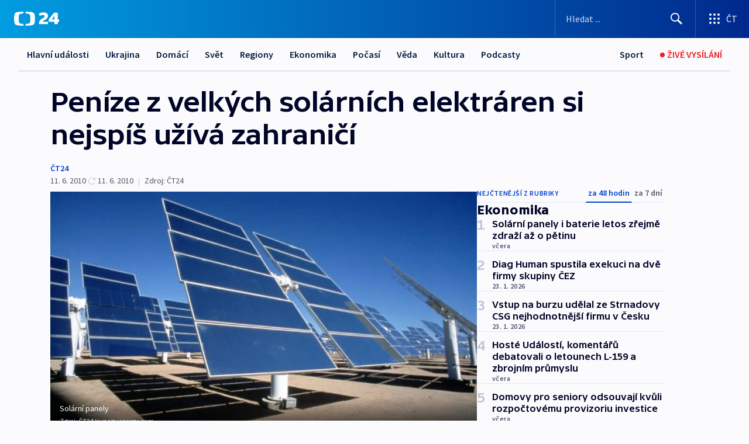

--- FILE ---
content_type: text/html; charset=utf-8
request_url: https://ct24.ceskatelevize.cz/clanek/ekonomika/penize-z-velkych-solarnich-elektraren-si-nejspis-uziva-zahranici-205650
body_size: 70351
content:
<!DOCTYPE html><html lang="cs" data-sentry-element="Html" data-sentry-component="MyDocument" data-sentry-source-file="_document.tsx"><head data-sentry-element="Head" data-sentry-source-file="_document.tsx"><meta charSet="utf-8"/><meta content="initial-scale=1.0, width=device-width" name="viewport" data-sentry-element="meta" data-sentry-source-file="_app.tsx"/><meta name="publisher" content="ČT24, Česká televize" data-sentry-element="meta" data-sentry-source-file="_app.tsx"/><meta name="language" content="cs" data-sentry-element="meta" data-sentry-source-file="_app.tsx"/><meta name="theme-color" content="#ffffff" data-sentry-element="meta" data-sentry-source-file="_app.tsx"/><link rel="icon" href="/static/favicon.ico" sizes="any"/><link rel="icon" type="image/svg+xml" href="/static/favicon.svg"/><link rel="icon" type="image/png" href="/static/favicon.png"/><link rel="apple-touch-icon" href="/static/apple-touch-icon.png"/><link rel="manifest" href="/static/manifest.json"/><link rel="canonical" href="https://ct24.ceskatelevize.cz/clanek/ekonomika/penize-z-velkych-solarnich-elektraren-si-nejspis-uziva-zahranici-205650"/><link rel="stylesheet" href="https://ctfs.ceskatelevize.cz/static/scripts/cmp/v2.1/orestbida/brands/ct24-light.css"/><title>Peníze z velkých solárních elektráren si nejspíš užívá zahraničí — ČT24 — Česká televize</title><meta name="description" content="Ústí nad Labem – Na českých slunečních elektrárnách zřejmě vydělávají v zahraničí. Odborníci tvrdí, že si často kapacitu pro připojení elektráren rezervují domácí podnikatelé, kteří ale posléze své projekty postupně předávají mnohem movitějším investorům ze zahraničí. Někdy jde o nedostatek kapitálu, jindy jsou české firmy se zahraničními spekulanty dokonce domluveny dopředu. Největší zájem o zdejší podnikání vykazují v poslední době především Číňané."/><meta name="robots" content="index, follow"/><meta name="author" content="ČT24"/><meta property="og:title" content="Peníze z velkých solárních elektráren si nejspíš užívá zahraničí"/><meta property="og:description" content="Ústí nad Labem – Na českých slunečních elektrárnách zřejmě vydělávají v zahraničí. Odborníci tvrdí, že si často kapacitu pro připojení elektráren rezervují domácí podnikatelé, kteří ale posléze své projekty postupně předávají mnohem movitějším investorům ze zahraničí. Někdy jde o nedostatek kapitálu, jindy jsou české firmy se zahraničními spekulanty dokonce domluveny dopředu. Největší zájem o zdejší podnikání vykazují v poslední době především Číňané."/><meta property="og:image" content="https://fs2-ct24.ceskatelevize.cz/image/[base64].jpg?width=1280"/><meta property="og:type" content="article"/><script type="application/ld+json">{"@context":"https://schema.org","@type":"Article","headline":"Peníze z velkých solárních elektráren si nejspíš užívá zahraničí","description":"Ústí nad Labem – Na českých slunečních elektrárnách zřejmě vydělávají v zahraničí. Odborníci tvrdí, že si často kapacitu pro připojení elektráren rezervují domácí podnikatelé, kteří ale posléze své projekty postupně předávají mnohem movitějším investorům ze zahraničí. Někdy jde o nedostatek kapitálu, jindy jsou české firmy se zahraničními spekulanty dokonce domluveny dopředu. Největší zájem o zdejší podnikání vykazují v poslední době především Číňané.","datePublished":"2010-06-11T17:05:00+02:00","dateModified":"2010-06-11T15:05:00+02:00","author":[{"@type":"Person","name":"ČT24"}],"publisher":{"@type":"Organization","name":"ČT24 - Česká televize","logo":{"@type":"ImageObject","url":"https://ctfs.ceskatelevize.cz/static/channels/ct24.svg"}},"image":["https://fs2-ct24.ceskatelevize.cz/image/[base64].jpg?width=1024",{"@type":"ImageObject","url":"https://fs2-ct24.ceskatelevize.cz/image/[base64].jpg?width=1024","caption":"Solární panely","creditText":"Zdroj: ČT24, suncityenergy.com"}],"mainEntityOfPage":{"@type":"WebPage","@id":"https://ct24.ceskatelevize.cz/clanek/ekonomika/penize-z-velkych-solarnich-elektraren-si-nejspis-uziva-zahranici-205650"},"keywords":"Ekonomika, ČT24","hasPart":{"@type":"ImageGallery","url":"https://ct24.ceskatelevize.cz/clanek/ekonomika/penize-z-velkych-solarnich-elektraren-si-nejspis-uziva-zahranici-205650#galerie=65460","image":[{"@type":"ImageObject","url":"https://fs2-ct24.ceskatelevize.cz/image/MWJhMzJjNTNlM2JkYzUzNhL-JGkab1kFZamyzMzbXwKC52hlJsmmEkL7Oj3E7jISppPBwFAEooyKwqHkA6ybdM4ya4e26CBKEwhFbukctmnFA37qb1tH8P1ydZEtyp_P6eDg4wONcVCpYV9H8E4ctA.jpg","caption":"Solární panely","creditText":"Zdroj: ČT24, suncityenergy.com"},{"@type":"ImageObject","url":"https://fs2-ct24.ceskatelevize.cz/image/Yjg0NWViNmI4OWZjMGVhYZ78XM87-75eItvNR5eUjNPdFFU0ztHTI97B1oojWlP0SvC6-9hBxt5kkmjJfDpdcUSRaSrIFyk1m_zo-nlNvbnaETl48_NboH_su7wdS3o9ijLu0lXUs4QkyLL8N4lRuQ.jpg","caption":"Stavba solární elektrárny","creditText":"Zdroj: ČT24"}]}}</script><meta name="next-head-count" content="21"/><script id="google-tag-manager" nonce="YmU0MDNmYzAtY2EyMC00MTM2LTlhZjktMDU4ODAyODU1ZjM3" data-sentry-element="Script" data-sentry-source-file="_document.tsx" data-nscript="beforeInteractive">
                        var dataLayer = dataLayer || [];dataLayer.push({
                            "page": { "section": "24" },
                            "app": {"version": "1.74.4", "platform": "Web"}
                        });

                        (function(w,d,s,l,i){w[l]=w[l]||[];w[l].push({'gtm.start':
                        new Date().getTime(),event:'gtm.js'});var f=d.getElementsByTagName(s)[0],
                        j=d.createElement(s),dl=l!='dataLayer'?'&l='+l:'';j.async=true;j.src=
                        'https://www.googletagmanager.com/gtm.js?id='+i+dl;var n=d.querySelector('[nonce]');
                        n&&j.setAttribute('nonce',n.nonce||n.getAttribute('nonce'));f.parentNode.insertBefore(j,f);
                        })(window,document,'script','dataLayer','GTM-WR543Z2');
                  </script><link nonce="YmU0MDNmYzAtY2EyMC00MTM2LTlhZjktMDU4ODAyODU1ZjM3" rel="preload" href="/_next/static/css/ff84497c6c67c161.css" as="style"/><link nonce="YmU0MDNmYzAtY2EyMC00MTM2LTlhZjktMDU4ODAyODU1ZjM3" rel="stylesheet" href="/_next/static/css/ff84497c6c67c161.css" data-n-g=""/><link nonce="YmU0MDNmYzAtY2EyMC00MTM2LTlhZjktMDU4ODAyODU1ZjM3" rel="preload" href="/_next/static/css/cf23267297961e52.css" as="style"/><link nonce="YmU0MDNmYzAtY2EyMC00MTM2LTlhZjktMDU4ODAyODU1ZjM3" rel="stylesheet" href="/_next/static/css/cf23267297961e52.css" data-n-p=""/><link nonce="YmU0MDNmYzAtY2EyMC00MTM2LTlhZjktMDU4ODAyODU1ZjM3" rel="preload" href="/_next/static/css/5563bf4ae16bff67.css" as="style"/><link nonce="YmU0MDNmYzAtY2EyMC00MTM2LTlhZjktMDU4ODAyODU1ZjM3" rel="stylesheet" href="/_next/static/css/5563bf4ae16bff67.css" data-n-p=""/><noscript data-n-css="YmU0MDNmYzAtY2EyMC00MTM2LTlhZjktMDU4ODAyODU1ZjM3"></noscript><script defer="" nonce="YmU0MDNmYzAtY2EyMC00MTM2LTlhZjktMDU4ODAyODU1ZjM3" nomodule="" src="/_next/static/chunks/polyfills-42372ed130431b0a.js"></script><script src="/_next/static/chunks/webpack-499fab30b8e9b614.js" nonce="YmU0MDNmYzAtY2EyMC00MTM2LTlhZjktMDU4ODAyODU1ZjM3" defer=""></script><script src="/_next/static/chunks/framework-df2fc3d29a08040c.js" nonce="YmU0MDNmYzAtY2EyMC00MTM2LTlhZjktMDU4ODAyODU1ZjM3" defer=""></script><script src="/_next/static/chunks/main-a923b3509ccdae0b.js" nonce="YmU0MDNmYzAtY2EyMC00MTM2LTlhZjktMDU4ODAyODU1ZjM3" defer=""></script><script src="/_next/static/chunks/pages/_app-c2a4bd723eaa6e88.js" nonce="YmU0MDNmYzAtY2EyMC00MTM2LTlhZjktMDU4ODAyODU1ZjM3" defer=""></script><script src="/_next/static/chunks/2852872c-095e82de10fae69e.js" nonce="YmU0MDNmYzAtY2EyMC00MTM2LTlhZjktMDU4ODAyODU1ZjM3" defer=""></script><script src="/_next/static/chunks/75fc9c18-c433d48982ca9a30.js" nonce="YmU0MDNmYzAtY2EyMC00MTM2LTlhZjktMDU4ODAyODU1ZjM3" defer=""></script><script src="/_next/static/chunks/86-353db38eb9faeaaf.js" nonce="YmU0MDNmYzAtY2EyMC00MTM2LTlhZjktMDU4ODAyODU1ZjM3" defer=""></script><script src="/_next/static/chunks/7402-4bd48e3805c30e21.js" nonce="YmU0MDNmYzAtY2EyMC00MTM2LTlhZjktMDU4ODAyODU1ZjM3" defer=""></script><script src="/_next/static/chunks/5282-75d042eb512bfebd.js" nonce="YmU0MDNmYzAtY2EyMC00MTM2LTlhZjktMDU4ODAyODU1ZjM3" defer=""></script><script src="/_next/static/chunks/1717-e987c59798af39f8.js" nonce="YmU0MDNmYzAtY2EyMC00MTM2LTlhZjktMDU4ODAyODU1ZjM3" defer=""></script><script src="/_next/static/chunks/3362-6562fde6b73869c6.js" nonce="YmU0MDNmYzAtY2EyMC00MTM2LTlhZjktMDU4ODAyODU1ZjM3" defer=""></script><script src="/_next/static/chunks/7444-e60ad12959b52b0e.js" nonce="YmU0MDNmYzAtY2EyMC00MTM2LTlhZjktMDU4ODAyODU1ZjM3" defer=""></script><script src="/_next/static/chunks/3028-230b156353cc7673.js" nonce="YmU0MDNmYzAtY2EyMC00MTM2LTlhZjktMDU4ODAyODU1ZjM3" defer=""></script><script src="/_next/static/chunks/4035-8e9f8e7f61c25e84.js" nonce="YmU0MDNmYzAtY2EyMC00MTM2LTlhZjktMDU4ODAyODU1ZjM3" defer=""></script><script src="/_next/static/chunks/2990-c4a5924cbbc9537c.js" nonce="YmU0MDNmYzAtY2EyMC00MTM2LTlhZjktMDU4ODAyODU1ZjM3" defer=""></script><script src="/_next/static/chunks/pages/article/%5B...slug%5D-afd7053a204357b7.js" nonce="YmU0MDNmYzAtY2EyMC00MTM2LTlhZjktMDU4ODAyODU1ZjM3" defer=""></script><script src="/_next/static/OpyWYP0HGrmu6p2c-_9AV/_buildManifest.js" nonce="YmU0MDNmYzAtY2EyMC00MTM2LTlhZjktMDU4ODAyODU1ZjM3" defer=""></script><script src="/_next/static/OpyWYP0HGrmu6p2c-_9AV/_ssgManifest.js" nonce="YmU0MDNmYzAtY2EyMC00MTM2LTlhZjktMDU4ODAyODU1ZjM3" defer=""></script><style nonce="YmU0MDNmYzAtY2EyMC00MTM2LTlhZjktMDU4ODAyODU1ZjM3">.ctg-header__wrapper {
  width: 100%;
  content: a;
  box-sizing: border-box;
  background-color: #fff;
}
.ctg-header__document-disable-scroll-local {}
@media screen and (max-width: 767px) {
  .ctg-header__document-disable-scroll-local {
    overflow: hidden !important;
    touch-action: none;
    overscroll-behavior: none;
    -webkit-overflow-scrolling: none;
  }
}
  .ctg-header__body-disable-scroll-local {  }
@media screen and (max-width: 767px) {
  .ctg-header__body-disable-scroll-local {
    overflow: hidden !important;
    touch-action: none;
    overscroll-behavior: none;
    -webkit-overflow-scrolling: none;
  }
}
  .ctg-header__document-disable-scroll-global {  }
@media screen and (max-width: 427px) {
  .ctg-header__document-disable-scroll-global {
    overflow: hidden !important;
    touch-action: none;
    overscroll-behavior: none;
    -webkit-overflow-scrolling: none;
  }
}
  .ctg-header__body-disable-scroll-global {  }
@media screen and (max-width: 427px) {
  .ctg-header__body-disable-scroll-global {
    overflow: hidden !important;
    touch-action: none;
    overscroll-behavior: none;
    -webkit-overflow-scrolling: none;
  }
}
  .ctg-header__document-disable-scroll-local-d2 {  }
@media screen and (max-width: 767px) {
  .ctg-header__document-disable-scroll-local-d2 {
    padding-right: 0px !important;
  }
}
  .ctg-header__document-disable-scroll-global-d4 {  }
@media screen and (max-width: 427px) {
  .ctg-header__document-disable-scroll-global-d4 {
    padding-right: 0px !important;
  }
}
  .ctg-header__inset-focus-visible {  }
  .ctg-header__context-menu-item-disabled {  }
  .ctg-header__context-menu-item.ctg-header__context-menu-item-disabled .ctg-header__context-menu-item-link, .ctg-header__context-menu-item.ctg-header__context-menu-item-disabled .ctg-header__context-menu-item-link:hover {
    cursor: auto;
  }
  .ctg-header__context-menu-item-active {  }
  .ctg-header__context-menu-item.ctg-header__context-menu-item-active .ctg-header__context-menu-item-link {
    cursor: default;
    font-family: SourceSansPro, sans-serif;
    font-weight: 600;
  }
  .ctg-header__context-menu-item-link {
    display: flex;
    padding: 9px 26px 9px;
    font-size: 1rem;
    align-items: center;
    font-family: SourceSansPro, sans-serif;
    line-height: 1.375rem;
    letter-spacing: 0;
    vertical-align: sub;
  }
  .ctg-header__context-menu-item:not(.ctg-header__context-menu-item-disabled) .ctg-header__context-menu-item-link:hover {  }
  .ctg-header__context-menu-item-link:hover {
    text-decoration: none;
  }
  .ctg-header__profile-name {  }
  .ctg-header__profile-name + ul li:first-child .ctg-header__context-menu-item-link {
    padding: 0 24px 9px;
  }
  .ctg-header__profile-name + ul li:first-child .ctg-header__context-menu-item-link:hover {
    text-decoration: underline;
    background-color: #fff;
  }
  .ctg-header__context-menu-item-link-is-not {  }
  .ctg-header__context-menu-item-link.ctg-header__context-menu-item-link-is-not {
    outline: none;
  }
  .ctg-header__context-menu-item-link.ctg-header__context-menu-item-link-is-not.focus-visible {
    box-shadow: 0px 0px 0px 2px #60a0ff;
  }
  .ctg-header__context-menu-item {
    color: #393939;
    width: 100%;
    padding: 0;
    max-width: 100%;
    list-style: none;
  }
  .ctg-header__context-menu-item > span {
    display: flex;
    align-items: center;
  }
  .ctg-header__context-menu-item > span > svg {
    fill: currentColor;
    flex: 0 0 auto;
    width: 20px;
    height: 20px;
    margin: 0 8px 0 -28px;
  }
  .ctg-header__context-menu-icon {
    width: 20px;
    display: flex;
    align-items: center;
    margin-right: 18px;
  }
  .ctg-header__context-menu-item-disabled-d0 {  }
  .ctg-header__context-menu-item.ctg-header__context-menu-item-disabled-d0 .ctg-header__context-menu-item-link, .ctg-header__context-menu-item.ctg-header__context-menu-item-disabled-d0 .ctg-header__context-menu-item-link:hover {
    background-color: transparent;
    color: #8d8d8d;
  }
  .ctg-header__context-menu-item-active-d1 {  }
  .ctg-header__context-menu-item.ctg-header__context-menu-item-active-d1 .ctg-header__context-menu-item-link {
    color: #000000;
  }
  .ctg-header__context-menu-item-link-d2 {
    color: #041e42;
  }
  .ctg-header__context-menu-item:not(.ctg-header__context-menu-item-disabled) .ctg-header__context-menu-item-link-d2:hover {
    color: #000000;
    background-color: #f4f4f4;
  }
  .ctg-header__context-menu-item-disabled-d3 {  }
  .ctg-header__context-menu-item.ctg-header__context-menu-item-disabled-d3 .ctg-header__context-menu-item-link, .ctg-header__context-menu-item.ctg-header__context-menu-item-disabled-d3 .ctg-header__context-menu-item-link:hover {
    background-color: transparent;
    color: #8d8d8d;
  }
  .ctg-header__context-menu-item-active-d4 {  }
  .ctg-header__context-menu-item.ctg-header__context-menu-item-active-d4 .ctg-header__context-menu-item-link {
    color: #000000;
  }
  .ctg-header__context-menu-item-link-d5 {
    color: #041e42;
  }
  .ctg-header__context-menu-item:not(.ctg-header__context-menu-item-disabled) .ctg-header__context-menu-item-link-d5:hover {
    color: #000000;
    background-color: #f4f4f4;
  }
  .ctg-header__context-menu-item-disabled-d6 {  }
  .ctg-header__context-menu-item.ctg-header__context-menu-item-disabled-d6 .ctg-header__context-menu-item-link, .ctg-header__context-menu-item.ctg-header__context-menu-item-disabled-d6 .ctg-header__context-menu-item-link:hover {
    background-color: transparent;
    color: #8d8d8d;
  }
  .ctg-header__context-menu-item-active-d7 {  }
  .ctg-header__context-menu-item.ctg-header__context-menu-item-active-d7 .ctg-header__context-menu-item-link {
    color: #000000;
  }
  .ctg-header__context-menu-item-link-d8 {
    color: #041e42;
  }
  .ctg-header__context-menu-item:not(.ctg-header__context-menu-item-disabled) .ctg-header__context-menu-item-link-d8:hover {
    color: #000000;
    background-color: #f4f4f4;
  }
  .ctg-header__context-menu-item-disabled-d9 {  }
  .ctg-header__context-menu-item.ctg-header__context-menu-item-disabled-d9 .ctg-header__context-menu-item-link, .ctg-header__context-menu-item.ctg-header__context-menu-item-disabled-d9 .ctg-header__context-menu-item-link:hover {
    background-color: transparent;
    color: #8d8d8d;
  }
  .ctg-header__context-menu-item-active-d10 {  }
  .ctg-header__context-menu-item.ctg-header__context-menu-item-active-d10 .ctg-header__context-menu-item-link {
    color: #000000;
  }
  .ctg-header__context-menu-item-link-d11 {
    color: #041e42;
  }
  .ctg-header__context-menu-item:not(.ctg-header__context-menu-item-disabled) .ctg-header__context-menu-item-link-d11:hover {
    color: #000000;
    background-color: #f4f4f4;
  }
  .ctg-header__context-menu-item-disabled-d12 {  }
  .ctg-header__context-menu-item.ctg-header__context-menu-item-disabled-d12 .ctg-header__context-menu-item-link, .ctg-header__context-menu-item.ctg-header__context-menu-item-disabled-d12 .ctg-header__context-menu-item-link:hover {
    background-color: transparent;
    color: #8d8d8d;
  }
  .ctg-header__context-menu-item-active-d13 {  }
  .ctg-header__context-menu-item.ctg-header__context-menu-item-active-d13 .ctg-header__context-menu-item-link {
    color: #000000;
  }
  .ctg-header__context-menu-item-link-d14 {
    color: #041e42;
  }
  .ctg-header__context-menu-item:not(.ctg-header__context-menu-item-disabled) .ctg-header__context-menu-item-link-d14:hover {
    color: #000000;
    background-color: #f4f4f4;
  }
  .ctg-header__context-menu-item-disabled-d15 {  }
  .ctg-header__context-menu-item.ctg-header__context-menu-item-disabled-d15 .ctg-header__context-menu-item-link, .ctg-header__context-menu-item.ctg-header__context-menu-item-disabled-d15 .ctg-header__context-menu-item-link:hover {
    background-color: transparent;
    color: #8d8d8d;
  }
  .ctg-header__context-menu-item-active-d16 {  }
  .ctg-header__context-menu-item.ctg-header__context-menu-item-active-d16 .ctg-header__context-menu-item-link {
    color: #000000;
  }
  .ctg-header__context-menu-item-link-d17 {
    color: #041e42;
  }
  .ctg-header__context-menu-item:not(.ctg-header__context-menu-item-disabled) .ctg-header__context-menu-item-link-d17:hover {
    color: #000000;
    background-color: #f4f4f4;
  }
  .ctg-header__context-menu-item-disabled-d18 {  }
  .ctg-header__context-menu-item.ctg-header__context-menu-item-disabled-d18 .ctg-header__context-menu-item-link, .ctg-header__context-menu-item.ctg-header__context-menu-item-disabled-d18 .ctg-header__context-menu-item-link:hover {
    background-color: transparent;
    color: #8d8d8d;
  }
  .ctg-header__context-menu-item-active-d19 {  }
  .ctg-header__context-menu-item.ctg-header__context-menu-item-active-d19 .ctg-header__context-menu-item-link {
    color: #000000;
  }
  .ctg-header__context-menu-item-link-d20 {
    color: #041e42;
  }
  .ctg-header__context-menu-item:not(.ctg-header__context-menu-item-disabled) .ctg-header__context-menu-item-link-d20:hover {
    color: #000000;
    background-color: #f4f4f4;
  }
  .ctg-header__context-menu-item-disabled-d21 {  }
  .ctg-header__context-menu-item.ctg-header__context-menu-item-disabled-d21 .ctg-header__context-menu-item-link, .ctg-header__context-menu-item.ctg-header__context-menu-item-disabled-d21 .ctg-header__context-menu-item-link:hover {
    background-color: transparent;
    color: #8d8d8d;
  }
  .ctg-header__context-menu-item-active-d22 {  }
  .ctg-header__context-menu-item.ctg-header__context-menu-item-active-d22 .ctg-header__context-menu-item-link {
    color: #000000;
  }
  .ctg-header__context-menu-item-link-d23 {
    color: #041e42;
  }
  .ctg-header__context-menu-item:not(.ctg-header__context-menu-item-disabled) .ctg-header__context-menu-item-link-d23:hover {
    color: #000000;
    background-color: #f4f4f4;
  }
  .ctg-header__context-menu-item-disabled-d24 {  }
  .ctg-header__context-menu-item.ctg-header__context-menu-item-disabled-d24 .ctg-header__context-menu-item-link, .ctg-header__context-menu-item.ctg-header__context-menu-item-disabled-d24 .ctg-header__context-menu-item-link:hover {
    background-color: transparent;
    color: #8d8d8d;
  }
  .ctg-header__context-menu-item-active-d25 {  }
  .ctg-header__context-menu-item.ctg-header__context-menu-item-active-d25 .ctg-header__context-menu-item-link {
    color: #000000;
  }
  .ctg-header__context-menu-item-link-d26 {
    color: #041e42;
  }
  .ctg-header__context-menu-item:not(.ctg-header__context-menu-item-disabled) .ctg-header__context-menu-item-link-d26:hover {
    color: #000000;
    background-color: #f4f4f4;
  }
  .ctg-header__context-menu-item-disabled-d27 {  }
  .ctg-header__context-menu-item.ctg-header__context-menu-item-disabled-d27 .ctg-header__context-menu-item-link, .ctg-header__context-menu-item.ctg-header__context-menu-item-disabled-d27 .ctg-header__context-menu-item-link:hover {
    background-color: transparent;
    color: #8d8d8d;
  }
  .ctg-header__context-menu-item-active-d28 {  }
  .ctg-header__context-menu-item.ctg-header__context-menu-item-active-d28 .ctg-header__context-menu-item-link {
    color: #000000;
  }
  .ctg-header__context-menu-item-link-d29 {
    color: #041e42;
  }
  .ctg-header__context-menu-item:not(.ctg-header__context-menu-item-disabled) .ctg-header__context-menu-item-link-d29:hover {
    color: #000000;
    background-color: #f4f4f4;
  }
  .ctg-header__context-menu-item-disabled-d30 {  }
  .ctg-header__context-menu-item.ctg-header__context-menu-item-disabled-d30 .ctg-header__context-menu-item-link, .ctg-header__context-menu-item.ctg-header__context-menu-item-disabled-d30 .ctg-header__context-menu-item-link:hover {
    background-color: transparent;
    color: #8d8d8d;
  }
  .ctg-header__context-menu-item-active-d31 {  }
  .ctg-header__context-menu-item.ctg-header__context-menu-item-active-d31 .ctg-header__context-menu-item-link {
    color: #000000;
  }
  .ctg-header__context-menu-item-link-d32 {
    color: #041e42;
  }
  .ctg-header__context-menu-item:not(.ctg-header__context-menu-item-disabled) .ctg-header__context-menu-item-link-d32:hover {
    color: #000000;
    background-color: #f4f4f4;
  }
  .ctg-header__context-menu-item-disabled-d33 {  }
  .ctg-header__context-menu-item.ctg-header__context-menu-item-disabled-d33 .ctg-header__context-menu-item-link, .ctg-header__context-menu-item.ctg-header__context-menu-item-disabled-d33 .ctg-header__context-menu-item-link:hover {
    background-color: transparent;
    color: #8d8d8d;
  }
  .ctg-header__context-menu-item-active-d34 {  }
  .ctg-header__context-menu-item.ctg-header__context-menu-item-active-d34 .ctg-header__context-menu-item-link {
    color: #000000;
  }
  .ctg-header__context-menu-item-link-d35 {
    color: #041e42;
  }
  .ctg-header__context-menu-item:not(.ctg-header__context-menu-item-disabled) .ctg-header__context-menu-item-link-d35:hover {
    color: #000000;
    background-color: #f4f4f4;
  }
  .ctg-header__context-menu-item-disabled-d36 {  }
  .ctg-header__context-menu-item.ctg-header__context-menu-item-disabled-d36 .ctg-header__context-menu-item-link, .ctg-header__context-menu-item.ctg-header__context-menu-item-disabled-d36 .ctg-header__context-menu-item-link:hover {
    background-color: transparent;
    color: #8d8d8d;
  }
  .ctg-header__context-menu-item-active-d37 {  }
  .ctg-header__context-menu-item.ctg-header__context-menu-item-active-d37 .ctg-header__context-menu-item-link {
    color: #000000;
  }
  .ctg-header__context-menu-item-link-d38 {
    color: #041e42;
  }
  .ctg-header__context-menu-item:not(.ctg-header__context-menu-item-disabled) .ctg-header__context-menu-item-link-d38:hover {
    color: #000000;
    background-color: #f4f4f4;
  }
  .ctg-header__local-menu-mobile-nav {
    width: 100%;
    display: none;
    position: relative;
    box-shadow: 0px 1px 3px rgba(0, 0, 0, 0.2), 0px 12px 24px -8px rgba(0, 0, 0, 0.15);
    margin-left: auto;
    background-color: #fff;
  }
  .ctg-header__local-menu-mobile-nav .ctg-header__context-menu {
    width: 100%;
    padding: 16px 0;
    box-shadow: none;
    background-color: transparent;
  }
  .ctg-header__local-menu-mobile-nav .ctg-header__context-menu li.ctg-header__context-menu-item-active > a, .ctg-header__local-menu-mobile-nav .ctg-header__context-menu li.ctg-header__context-menu-item-active > span, .ctg-header__local-menu-mobile-nav .ctg-header__context-menu li > a:hover {
    color: #041e42;
  }
  .ctg-header__local-menu-mobile-nav .ctg-header__context-menu li:not(.ctg-header__context-menu-item-disabled) > a:hover, .ctg-header__local-menu-mobile-nav .ctg-header__context-menu li:not(.ctg-header__context-menu-item-disabled) > span.ctg-header__local-menu-mobile-nav .ctg-header__context-menu li:not(.ctg-header__context-menu-item-disabled):hover {
    background-color: #f4f4f4;
  }
  .ctg-header__local-menu-mobile-nav-visible {
    display: block;
  }
  .ctg-header__local-menu-mobile-nav-wrapper {
    top: 105px;
    left: 0;
    width: 100%;
    height: calc(100% - 105px);
    padding: 0;
    z-index: 101;
    overflow: auto;
    position: fixed;
    visibility: hidden;
    background-color: rgba(0, 0, 0, .3);
  }
  .ctg-header__local-menu-mobile-nav-wrapper-visible {
    visibility: visible;
  }
  .ctg-header__local-menu-mobile-button-wrapper {
    color: inherit;
    display: flex;
    align-items: center;
  }
  .ctg-header__local-menu-mobile-button-wrapper > button {
    color: inherit;
    display: flex;
    padding: 10px 16px;
    align-items: center;
  }
  .ctg-header__local-menu-mobile-button > svg {
    color: inherit;
    width: 24px;
    height: 24px;
    margin-right: 4px;
  }
  .ctg-header__local-menu-mobile-button > span {
    color: inherit;
    font-size: 1rem;
    font-family: SourceSansPro, sans-serif;
    line-height: 1;
  }
  .ctg-header__inset-focus-visible {  }
  .ctg-header__hotlink-nav-list-item {
    position: relative;
  }
@media (max-width: 767px) {
  .ctg-header__hotlink-nav-list-item {
    border-left: 1px solid rgba(0, 0, 0, 0.2);
  }
}
  .ctg-header__hotlink-nav-list-item > a, .ctg-header__hotlink-nav-list-item > button, .ctg-header__hotlink-nav-list-item > span {
    height: 100%;
    margin: 0;
    display: flex;
    position: relative;
    font-size: 16px;
    box-sizing: border-box;
    transition: backgroundColor 150ms, borderColor 150ms,color 150ms;
    align-items: center;
    font-family: SourceSansPro, sans-serif;
    font-weight: 600;
    line-height: 1.314rem;
    padding-top: 5px;
    white-space: nowrap;
    padding-left: 14px;
    padding-right: 14px;
    letter-spacing: normal;
    padding-bottom: 5px;
    justify-content: center;
    text-decoration: none;
  }
  .ctg-header__hotlink-nav-list-item > span {
    cursor: default;
  }
  .ctg-header__hotlink-nav-list-item > a svg, .ctg-header__hotlink-nav-list-item > button svg, .ctg-header__hotlink-nav-list-item > span svg {
    margin-right: 4px;
  }
  .ctg-header__hotlink-nav-list-item-active.ctg-header__hotlink-nav-list-item > a svg, .ctg-header__hotlink-nav-list-item-active.ctg-header__hotlink-nav-list-item > button svg, .ctg-header__hotlink-nav-list-item-active.ctg-header__hotlink-nav-list-item > span svg {  }
  .ctg-header__hotlink-nav-list-item-active.ctg-header__hotlink-nav-list-item > a, .ctg-header__hotlink-nav-list-item-active.ctg-header__hotlink-nav-list-item > button, .ctg-header__hotlink-nav-list-item-active.ctg-header__hotlink-nav-list-item > span {  }
@media (hover: hover) {
  .ctg-header__hotlink-nav-list-item > a, .ctg-header__hotlink-nav-list-item > button, .ctg-header__hotlink-nav-list-item > span {  }
  .ctg-header__hotlink-nav-list-item > a:hover svg, .ctg-header__hotlink-nav-list-item > button:hover svg, .ctg-header__hotlink-nav-list-item > span:hover svg {  }
  .ctg-header__hotlink-nav-list-item > a:hover, .ctg-header__hotlink-nav-list-item > button:hover, .ctg-header__hotlink-nav-list-item > span:hover {
    text-decoration: none;
  }
}
  .ctg-header__hotlink-nav-list-item-active {  }
  .ctg-header__hotlink-nav-list-item-active:before {
    left: 50%;
    width: 0;
    bottom: -6px;
    height: 0;
    content: "";
    position: absolute;
    border-left: 6px solid transparent;
    margin-left: -6px;
    border-right: 6px solid transparent;
  }
  .ctg-header__hotlink-nav-list-item-d0 {  }
  .ctg-header__hotlink-nav-list-item-d0 > a, .ctg-header__hotlink-nav-list-item-d0 > button, .ctg-header__hotlink-nav-list-item-d0 > span {
    background-color: transparent;
    color: #041e42;
  }
  .ctg-header__hotlink-nav-list-item-d0 > a svg, .ctg-header__hotlink-nav-list-item-d0 > button svg, .ctg-header__hotlink-nav-list-item-d0 > span svg {
    color: inherit;
  }
  .ctg-header__hotlink-nav-list-item-active.ctg-header__hotlink-nav-list-item-d0 > a svg, .ctg-header__hotlink-nav-list-item-active.ctg-header__hotlink-nav-list-item-d0 > button svg, .ctg-header__hotlink-nav-list-item-active.ctg-header__hotlink-nav-list-item-d0 > span svg {
    color: inherit;
  }
  .ctg-header__hotlink-nav-list-item-active.ctg-header__hotlink-nav-list-item-d0 > a, .ctg-header__hotlink-nav-list-item-active.ctg-header__hotlink-nav-list-item-d0 > button, .ctg-header__hotlink-nav-list-item-active.ctg-header__hotlink-nav-list-item-d0 > span {
    background-color: #041e42;
    color: #fff;
    border-color: #041e42;
  }
@media (hover: hover) {
  .ctg-header__hotlink-nav-list-item-d0 > a, .ctg-header__hotlink-nav-list-item-d0 > button, .ctg-header__hotlink-nav-list-item-d0 > span {  }
  .ctg-header__hotlink-nav-list-item-d0 > a:hover svg, .ctg-header__hotlink-nav-list-item-d0 > button:hover svg, .ctg-header__hotlink-nav-list-item-d0 > span:hover svg {
    color: inherit;
  }
  .ctg-header__hotlink-nav-list-item-d0 > a:hover, .ctg-header__hotlink-nav-list-item-d0 > button:hover, .ctg-header__hotlink-nav-list-item-d0 > span:hover {
    background-color: #041e42;
    color: #fff;
    border-color: #041e42;
  }
}
  .ctg-header__hotlink-nav-list-item-active-d2 {  }
  .ctg-header__hotlink-nav-list-item-active-d2:before {
    border-top: 6px solid #041e42;
  }
  .ctg-header__hotlink-nav-list-item-d3 {  }
  .ctg-header__hotlink-nav-list-item-d3 > a, .ctg-header__hotlink-nav-list-item-d3 > button, .ctg-header__hotlink-nav-list-item-d3 > span {
    background-color: transparent;
    color: #041e42;
  }
  .ctg-header__hotlink-nav-list-item-d3 > a svg, .ctg-header__hotlink-nav-list-item-d3 > button svg, .ctg-header__hotlink-nav-list-item-d3 > span svg {
    color: inherit;
  }
  .ctg-header__hotlink-nav-list-item-active.ctg-header__hotlink-nav-list-item-d3 > a svg, .ctg-header__hotlink-nav-list-item-active.ctg-header__hotlink-nav-list-item-d3 > button svg, .ctg-header__hotlink-nav-list-item-active.ctg-header__hotlink-nav-list-item-d3 > span svg {
    color: inherit;
  }
  .ctg-header__hotlink-nav-list-item-active.ctg-header__hotlink-nav-list-item-d3 > a, .ctg-header__hotlink-nav-list-item-active.ctg-header__hotlink-nav-list-item-d3 > button, .ctg-header__hotlink-nav-list-item-active.ctg-header__hotlink-nav-list-item-d3 > span {
    background-color: #041e42;
    color: #fff;
    border-color: #041e42;
  }
@media (hover: hover) {
  .ctg-header__hotlink-nav-list-item-d3 > a, .ctg-header__hotlink-nav-list-item-d3 > button, .ctg-header__hotlink-nav-list-item-d3 > span {  }
  .ctg-header__hotlink-nav-list-item-d3 > a:hover svg, .ctg-header__hotlink-nav-list-item-d3 > button:hover svg, .ctg-header__hotlink-nav-list-item-d3 > span:hover svg {
    color: inherit;
  }
  .ctg-header__hotlink-nav-list-item-d3 > a:hover, .ctg-header__hotlink-nav-list-item-d3 > button:hover, .ctg-header__hotlink-nav-list-item-d3 > span:hover {
    background-color: #041e42;
    color: #fff;
    border-color: #041e42;
  }
}
  .ctg-header__hotlink-nav-list-item-active-d5 {  }
  .ctg-header__hotlink-nav-list-item-active-d5:before {
    border-top: 6px solid #041e42;
  }
  .ctg-header__hotlink-nav-list {
    height: 100%;
    margin: 0;
    display: flex;
    padding: 0;
    position: relative;
    list-style-type: none;
  }
  .ctg-header__hotlink-nav-button-container {
    position: relative;
  }
  .ctg-header__local-menu-nav-list-item {
    position: relative;
    max-width: 235px;
  }
  .ctg-header__local-menu-nav-list-item > a, .ctg-header__local-menu-nav-list-item > button, .ctg-header__local-menu-nav-list-item > span {
    color: #041e42;
    height: 57px;
    margin: 0;
    display: block;
    padding: 0 14px;
    overflow: hidden;
    position: relative;
    font-size: 1rem;
    box-sizing: border-box;
    transition: background-color 150ms, border-color 150ms,color 150ms;
    font-family: SourceSansPro, sans-serif;
    font-weight: 600;
    line-height: 57px;
    white-space: nowrap;
    text-overflow: ellipsis;
    letter-spacing: normal;
    text-decoration: none;
  }
  .ctg-header__local-menu-nav-list-item > span {
    cursor: default;
  }
  .ctg-header__local-menu-nav-list-item a {
    text-decoration: none;
  }
  .ctg-header__local-menu-nav-list-item-active.ctg-header__local-menu-nav-list-item > a, .ctg-header__local-menu-nav-list-item > a:hover, .ctg-header__local-menu-nav-list-item-active.ctg-header__local-menu-nav-list-item > button, .ctg-header__local-menu-nav-list-item > button:hover, .ctg-header__local-menu-nav-list-item-active.ctg-header__local-menu-nav-list-item > span, .ctg-header__local-menu-nav-list-item > span:hover {
    color: #fff;
    border-color: #041e42;
    text-decoration: none;
    background-color: #041e42;
  }
  .ctg-header__local-menu-nav-list-item-active:before {
    left: 50%;
    width: 0;
    bottom: -6px;
    height: 0;
    content: "";
    position: absolute;
    border-top: 6px solid #041e42;
    border-left: 6px solid transparent;
    margin-left: -6px;
    border-right: 6px solid transparent;
  }
  .ctg-header__local-menu-nav.ctg-header__local-menu-nav-gradient {
    mask-size: auto;
    mask-image: linear-gradient( to right, black calc(100% - 150px), transparent calc(100% - 100px));
    mask-repeat: no-repeat, no-repeat;
    mask-position: 0 0, 100% 0;
    -webkit-mask-size: auto;
    -webkit-mask-image: linear-gradient( to right, black calc(100% - 150px), transparent calc(100% - 100px));
    -webkit-mask-repeat: no-repeat, no-repeat;
    -webkit-mask-position: 0 0, 100% 0;
  }
  .ctg-header__local-menu-nav-list {
    width: fit-content;
    margin: 0;
    display: flex;
    padding: 0;
    position: relative;
    list-style-type: none;
  }
  .ctg-header__local-menu-nav-button-container {
    position: relative;
  }
  .ctg-header__local-menu-nav-button-container .ctg-header__context-menu {
    left: -30px;
  }
  .ctg-header__local-menu-nav-button:before {
    left: 50%;
    bottom: -6px;
    height: 0;
    content: "";
    display: block;
    opacity: 0;
    z-index: 2;
    position: absolute;
    transform: translateX(-50%);
    border-top: 6px solid #041e42;
    transition: opacity .150ms ease;
    border-left: 6px solid transparent;
    border-right: 6px solid transparent;
    pointer-events: none;
  }
  .ctg-header__local-menu-nav-button:hover {
    cursor: pointer;
  }
  .ctg-header__local-menu-nav-button-active {
    color: #fff !important;
    background-color: #041e42;
  }
  .ctg-header__local-menu-nav-button-active:before {
    opacity: 1;
  }
  .ctg-header__local-menu-nav-button-active.dark {
    color: #041e42 !important;
    background-color: #fff !important;
  }
  .ctg-header__local-menu-nav-button-active.dark:before {
    border-top: 6px solid #fff;
  }
  .ctg-header__local-menu-wrapper {
    position: relative;
  }
@media screen and (min-width: 768px) {
  .ctg-header__local-menu-wrapper {
    margin: 0 auto;
    padding: 0 24px;
    max-width: 1168px;
  }
}
  .ctg-header__local-menu {
    height: 49px;
    display: grid;
    z-index: 1;
    position: relative;
    box-sizing: border-box;
    align-items: center;
    border-bottom: 1px solid rgba(0, 0, 0, 0.2);
    justify-content: stretch;
    grid-template-columns: 1fr min-content min-content;
  }
@media screen and (min-width: 768px) {
  .ctg-header__local-menu {
    height: 57px;
    max-width: 100%;
    grid-template-rows: 57px;
    grid-template-columns: minmax(0, 100%) min-content min-content;
  }
  .ctg-header__local-menu.secondaryMenu {
    height: auto;
  }
}
  .ctg-header__local-menu.hideBottomLine {
    height: 48px;
    border-bottom: 0;
  }
@media screen and (min-width: 768px) {
  .ctg-header__local-menu.hideBottomLine {
    height: 56px;
    grid-template-rows: 56px;
  }
}
  .ctg-header__local-menu-secondary-wrapper {
    width: 100%;
  }
  .ctg-header__local-nav-wrapper {
    display: none;
  }
@media screen and (min-width: 768px) {
  .ctg-header__local-nav-wrapper {
    display: block;
    position: relative;
  }
}
  .ctg-header__hotlink-nav-wrapper {
    height: 100%;
    position: relative;
  }
@media screen and (min-width: 768px) {
  .ctg-header__hotlink-nav-wrapper {
    display: block;
    position: relative;
  }
}
  .ctg-header__local-menu-mobile-button-wrapper {
    height: 100%;
  }
@media screen and (min-width: 768px) {
  .ctg-header__local-menu-mobile-button-wrapper {
    display: none;
  }
}
  .ctg-header__local-menu-mobile-button-wrapper .ctg-header__local-menu-mobile-button {
    width: 100%;
    height: 100%;
  }
  .ctg-header__local-menu-mobile-button-wrapper .ctg-header__local-menu-mobile-button.ctg-header__local-menu-mobile-button-active {
    background-color: rgba(0, 0, 0, 0.04);
  }
@media (hover: hover) {
  .ctg-header__local-menu-mobile-button-wrapper .ctg-header__local-menu-mobile-button:hover {
    color: #fff;
    background-color: #041e42;
  }
  .inverted .ctg-header__local-menu-mobile-button-wrapper .ctg-header__local-menu-mobile-button:hover {
    color: #fff;
    background-color: transparent;
  }
}
  .ctg-header__header-dark .ctg-header__local-menu-nav-list-item > a, .ctg-header__header-dark .ctg-header__local-menu-nav-list-item > button, .ctg-header__header-dark .ctg-header__local-menu-nav-list-item > span {
    color: #fff;
  }
  .ctg-header__header-dark .ctg-header__local-menu-nav-list-item.ctg-header__local-menu-nav-list-item-active > a, .ctg-header__header-dark .ctg-header__local-menu-nav-list-item.ctg-header__local-menu-nav-list-item-active > button, .ctg-header__header-dark .ctg-header__local-menu-nav-list-item.ctg-header__local-menu-nav-list-item-active > span {
    color: #041e42;
    border-color: #fff;
    background-color: #fff;
  }
  .ctg-header__header-dark .ctg-header__local-menu-nav-list-item.ctg-header__local-menu-nav-list-item-active:before {
    border-top-color: #fff;
  }
  .ctg-header__header-dark .ctg-header__local-menu-nav-list-item > a:hover, .ctg-header__header-dark .ctg-header__local-menu-nav-list-item > button:hover, .ctg-header__header-dark .ctg-header__local-menu-nav-list-item > span:hover {
    color: #041e42;
    border-color: #fff;
    background-color: #fff;
  }
  .ctg-header__header-dark .ctg-header__hotlink-nav-list-item > a, .ctg-header__header-dark .ctg-header__hotlink-nav-list-item > button, .ctg-header__header-dark .ctg-header__hotlink-nav-list-item > span {
    color: #fff;
  }
@media screen and (max-width: 767px) {
  .ctg-header__header-dark .ctg-header__hotlink-nav-list-item {
    border-color: rgba(255, 255, 255, 0.2);;
  }
}
  .ctg-header__header-dark .ctg-header__hotlink-nav-list-item.ctg-header__hotlink-nav-list-item-active > a, .ctg-header__header-dark .ctg-header__hotlink-nav-list-item.ctg-header__hotlink-nav-list-item-active > button, .ctg-header__header-dark .ctg-header__hotlink-nav-list-item.ctg-header__hotlink-nav-list-item-active > span {
    color: #041e42;
    border-color: #fff;
    background-color: #fff;
  }
  .ctg-header__header-dark .ctg-header__hotlink-nav-list-item.ctg-header__hotlink-nav-list-item-active > a:before, .ctg-header__header-dark .ctg-header__hotlink-nav-list-item.ctg-header__hotlink-nav-list-item-active > button:before, .ctg-header__header-dark .ctg-header__hotlink-nav-list-item.ctg-header__hotlink-nav-list-item-active > span:before {
    border-top: 6px solid white;
  }
  .ctg-header__hotlink-nav-list-item-active.ctg-header__header-dark .ctg-header__hotlink-nav-list-item > a, .ctg-header__header-dark .ctg-header__hotlink-nav-list-item > a:hover, .ctg-header__hotlink-nav-list-item-active.ctg-header__header-dark .ctg-header__hotlink-nav-list-item > button, .ctg-header__header-dark .ctg-header__hotlink-nav-list-item > button:hover, .ctg-header__hotlink-nav-list-item-active.ctg-header__header-dark .ctg-header__hotlink-nav-list-item > span, .ctg-header__header-dark .ctg-header__hotlink-nav-list-item > span:hover {
    color: #041e42;
    border-color: #fff;
    background-color: #fff;
  }
  .ctg-header__hotlink-nav-list-item-active.ctg-header__header-dark .ctg-header__hotlink-nav-list-item > a:before, .ctg-header__hotlink-nav-list-item-active.ctg-header__header-dark .ctg-header__hotlink-nav-list-item > button:before, .ctg-header__hotlink-nav-list-item-active.ctg-header__header-dark .ctg-header__hotlink-nav-list-item > span:before {
    border-top: 6px solid white;
  }
  .ctg-header__header-dark .ctg-header__local-menu {
    border-bottom: 1px solid rgba(255, 255, 255, 0.2);
  }
  .ctg-header__header-dark .ctg-header__hotlink-nav-wrapper button:hover, .ctg-header__header-dark .ctg-header__hotlink-nav-wrapper button.ctg-header__local-menu-mobile-button-active {
    color: #041e42;
    background-color: #fff;
  }
  .ctg-header__header-dark .ctg-header__local-menu-mobile-button-wrapper .ctg-header__local-menu-mobile-button.ctg-header__local-menu-mobile-button-active {
    color: #041e42;
    height: calc(100% + 1px);
    background-color: #fff;
  }
@media (hover: hover) {
  .ctg-header__header-dark .ctg-header__local-menu-mobile-button-wrapper .ctg-header__local-menu-mobile-button:hover {
    color: #041e42;
    background-color: #fff;
  }
  .inverted .ctg-header__header-dark .ctg-header__local-menu-mobile-button-wrapper .ctg-header__local-menu-mobile-button:hover {
    color: #fff;
    background-color: #041e42;
  }
}
  .ctg-header__global-menu-logo-wrapper {
    display: flex;
    align-items: center;
  }
@media (max-width: 359px) {
  .ctg-header__global-menu-logo-wrapper {
    border-left: 0;
  }
}
  .ctg-header__global-menu-logo-link {
    height: 20px;
    margin: 0 16px;
  }
@media (min-width: 360px) {
  .ctg-header__global-menu-logo-link {
    height: 24px;
  }
}
@media (min-width: 768px) {
  .ctg-header__global-menu-logo-link {
    margin-top: 0;
    margin-left: 24px;
    margin-right: 24px;
    margin-bottom: 0;
  }
}
  .ctg-header__global-menu-logo {
    height: 100%;
    display: block;
    max-height: 100%;
  }
  .ctg-header__has-shp-nav {  }
  .ctg-header__global-menu-wrapper {
    height: 56px;
    display: flex;
    position: relative;
    background: transparent;
    align-items: center;
    border-bottom: 1px solid rgba(0, 0, 0, .2);
  }
@media screen and (min-width: 768px) {
  .ctg-header__global-menu-wrapper {
    height: 65px;
  }
}
  .ctg-header__background-class {  }
  .ctg-header__global-menu-right-items {  }
  .ctg-header__global-menu-wrapper .ctg-header__global-menu-right-items {
    height: 100%;
    display: flex;
    margin-left: auto;
  }
  .ctg-header__global-menu-logo-wrapper {  }
  .ctg-header__global-menu-wrapper .ctg-header__global-menu-logo-wrapper {
    flex: 0 1 auto;
    color: inherit;
    height: 100%;
  }
  .ctg-header__background-class-d0 {
    background: linear-gradient(90deg, #019CE1 0%, #00288C 100%);
  }
  .ctg-header__global-menu-nav-button-wrapper {
    color: #041e42;
    height: 100%;
    display: flex;
    box-sizing: border-box;
    align-items: center;
    border-left: 1px solid rgba(0, 0, 0, 0.2);
  }
  .ctg-header__global-menu-nav-button-wrapper > a, .ctg-header__global-menu-nav-button-wrapper > button {
    transition: backgroundColor 200ms,color 200ms;
  }
  .ctg-header__global-menu-nav-button-wrapper searchInput {
    color: #000;
  }
@media (hover: hover) {
  .ctg-header__global-menu-nav-button-wrapper > a:hover, .ctg-header__global-menu-nav-button-wrapper > button:hover {
    background-color: rgba(0, 0, 0, 0.04);
  }
}
   .ctg-header__global-menu-nav-button-wrapper > .ctg-header__menu-button-active {
    background-color: rgba(0, 0, 0, 0.04);
  }
  .ctg-header__global-menu-nav-button-wrapper > button {
    display: flex;
    padding: 10px 20px;
    align-items: center;
  }
@media (max-width: 767px) {
  .ctg-header__global-menu-nav-button-wrapper {
    border-left: 0;
  }
  mobileSearchOpened .ctg-header__global-menu-nav-button-wrapper {
    display: none;
  }
}
  .ctg-header__global-menu-nav-button-wrapper.dark {
    color: #fff;
    border-left-color: rgba(255, 255, 255, 0.2);
  }
  .ctg-header__global-menu-nav-button-wrapper.dark searchInput {
    color: #fff;
  }
@media (hover: hover) {
  .ctg-header__global-menu-nav-button-wrapper.dark > a:hover, .ctg-header__global-menu-nav-button-wrapper.dark > button:hover {
    background-color: rgba(255, 255, 255, 0.08);
  }
}
  .ctg-header__global-menu-nav-button-wrapper.dark > .ctg-header__menu-button-active {
    background-color: rgba(255, 255, 255, 0.08);
  }
  .ctg-header__menu-button > svg {
    color: inherit;
    width: 24px;
    height: 24px;
    margin-right: 8px;
  }
  .ctg-header__menu-button > span {
    color: inherit;
    font-family: SourceSansPro, sans-serif;
    line-height: 24px;
  }
  .ctg-header__search-wrapper {
    color: #041e42;
    height: 100%;
    position: relative;
    box-sizing: border-box;
    border-left: 1px solid rgba(0, 0, 0, 0.2);
  }
  .ctg-header__search-wrapper > a, .ctg-header__search-wrapper > button {
    transition: backgroundColor 200ms,color 200ms;
  }
  .ctg-header__search-wrapper .ctg-header__search-input {
    color: #000;
  }
@media (hover: hover) {
  .ctg-header__search-wrapper > a:hover, .ctg-header__search-wrapper > button:hover {
    background-color: rgba(0, 0, 0, 0.04);
  }
}
   .ctg-header__search-wrapper > menuButtonActive {
    background-color: rgba(0, 0, 0, 0.04);
  }
@media (min-width: 768px) {
  .ctg-header__search-wrapper {
    width: 240px;
  }
}
  .ctg-header__search-wrapper.dark {
    color: #fff;
    border-left-color: rgba(255, 255, 255, 0.2);
  }
  .ctg-header__search-wrapper.dark .ctg-header__search-input {
    color: #fff;
  }
  .ctg-header__search-wrapper.dark > a:hover, .ctg-header__search-wrapper.dark > button:hover, .ctg-header__search-wrapper.dark > menuButtonActive {
    background-color: rgba(255, 255, 255, 0.08);
  }
  .ctg-header__search-wrapper-mobile {
    display: flex;
  }
@media (max-width: 359px) {
  .ctg-header__search-wrapper-mobile {
    border-left: 0;
  }
}
  .ctg-header__search-wrapper-mobile-opened {
    width: 100%;
  }
  .ctg-header__search-form {
    color: inherit;
    height: 100%;
    position: relative;
  }
  .ctg-header__search-form button {
    top: 0;
    color: inherit;
    right: 0;
    border: 0;
    height: 100%;
    margin: 0;
    display: block;
    padding: 10px 20px;
    position: absolute;
    font-size: 0;
    background: none;
    font-family: SourceSansPro, sans-serif;
  }
  .ctg-header__search-wrapper-mobile:not(.ctg-header__search-wrapper-mobile-opened) .ctg-header__search-form {
    display: none;
  }
  .ctg-header__search-wrapper-mobile .ctg-header__search-form {
    flex: 1 1 auto;
    display: flex;
  }
@media screen and (min-width: 768px) and (max-width: 1279px) {
  .ctg-header__has-shp-nav .ctg-header__search-form button {
    padding: 10px 16px;
  }
}
@media screen and (max-width: 767px) {
  .ctg-header__search-form button {
    animation: ctg-search-button-hide 200ms forwards;
  }
}
  .ctg-header__search-input {
    flex: 0 1 auto;
    color: inherit;
    width: 100%;
    border: 0;
    height: 100%;
    display: block;
    outline: none;
    padding: 0 60px 0 18px;
    font-size: 1rem;
    appearance: none;
    box-sizing: border-box;
    font-family: SourceSansPro, sans-serif;
    border-radius: 0;
    background-color: transparent;
  }
  .ctg-header__search-input::placeholder {
    color: inherit;
    opacity: 0.8;
  }
  .ctg-header__search-input::-webkit-search-cancel-button {
    appearance: none;
  }
  .ctg-header__search-input:-webkit-autofill {
    transition-delay: 999999s !important;
    transition-property: background-color, color;
  }
  .ctg-header__search-wrapper-mobile .ctg-header__search-input {
    flex: 1 1 100%;
    height: 100%;
    padding: 0 64px 0 14px;
  }
  .ctg-header__search-mobile-button {
    display: flex;
    padding: 10px 10px;
    align-items: center;
    justify-content: center;
  }
  .ctg-header__search-wrapper:not(.ctg-header__search-wrapper-mobile) .ctg-header__search-mobile-button {
    display: none;
  }
@media screen and (min-width: 768px) and (max-width: 1279px) {
  .ctg-header__has-shp-nav .ctg-header__search-mobile-button {
    width: 64px;
  }
}
  .ctg-header__search-wrapper-mobile.ctg-header__search-wrapper-mobile-opened .ctg-header__search-mobile-show-button {
    display: none;
  }
  .ctg-header__search-mobile-hide-button {
    width: 54px;
    border-left: 1px solid rgba(0, 0, 0, 0.2);
  }
  .ctg-header__search-wrapper-mobile:not(.ctg-header__search-wrapper-mobile-opened) .ctg-header__search-mobile-hide-button {
    display: none;
  }
  .ctg-header__search-mobile-hide-button-dark {
    border-left-color: rgba(255, 255, 255, 0.2);
  }
@keyframes ctg-search-button-hide {
  from {
    transform: translate3d(60px, 0, 0);
  }
  to {
    transform: translate3d(0, 0, 0);
  }
}
  .ctg-header__global-menu-wrapper:not(.ctg-header__has-shp-nav) .ctg-header__global-menu-logo-wrapper + .ctg-header__global-menu-right-items > .ctg-header__search-wrapper-mobile {
    border-left: 0;
  }
  .ctg-header__header-dark .ctg-header__global-menu-wrapper {
    color: #fff;
    border-color: rgba(255, 255, 255, 0.2);
  }
  .ctg-header__global-menu-wrapper.ctg-header__mobile-search-opened .ctg-header__global-menu-right-items {
    flex: 1 1 auto;
    margin-left: 0;
  }
  .ctg-header__mobile-search-opened .ctg-header__global-menu-super-homepage-nav {
    display: none;
  }
  .ctg-header__header-dark .ctg-header__global-menu-super-homepage-nav-item-link {
    color: #FFFFFF;
  }
  .ctg-header__header-dark .ctg-header__global-menu-super-homepage-nav-item-link:hover {
    color: #fff;
  }
  .ctg-header__mobile-search-opened:not(.ctg-header__has-shp-nav) .ctg-header__global-menu-logo-wrapper {
    display: none;
  }
@media (max-width: 767px) {
  .ctg-header__mobile-search-opened .ctg-header__global-menu-logo-wrapper {
    display: none;
  }
}
  .ctg-header__global-menu-wrapper .ctg-header__menu-button {
    height: 100%;
  }
@media (max-width: 767px) {
  .ctg-header__global-menu-wrapper .ctg-header__menu-button {
    padding: 10px 10px;
  }
  .ctg-header__global-menu-wrapper .ctg-header__menu-button > span {
    display: none;
  }
  .ctg-header__global-menu-wrapper .ctg-header__menu-button > svg {
    margin-right: 0;
  }
}
  .ctg-header__global-menu-wrapper.ctg-header__has-shp-nav .ctg-header__search-wrapper-mobile:not(.ctg-header__search-wrapper-mobile-opened) {
    border-left: 0;
  }
@media (max-width: 767px) {
  .ctg-header__global-menu-wrapper.ctg-header__has-shp-nav .ctg-header__search-wrapper-mobile.ctg-header__search-wrapper-mobile-opened {
    border-left: 0;
  }
}
@media (min-width: 768px) and (max-width: 1279px) {
  .ctg-header__global-menu-wrapper.ctg-header__has-shp-nav .ctg-header__search-wrapper-mobile:not(.ctg-header__search-wrapper-mobile-opened) {
    width: auto;
  }
}
@media (min-width: 768px) and (max-width: 1279px) {
  .ctg-header__has-shp-nav .ctg-header__search-mobile-hide-button {
    width: 56px;
    border-left: 0;
  }
}
@media (max-width: 767px) {
  .ctg-header__global-menu-wrapper .ctg-header__account-login-link {
    padding: 10px 10px;
  }
  .ctg-header__global-menu-wrapper .ctg-header__account-login-link > svg {
    display: block;
  }
  .ctg-header__global-menu-wrapper .ctg-header__account-login-link > span {
    display: none;
  }
}
  .ctg-header__menu-nav-wrapper {
    width: 100%;
    opacity: 0%;
    position: relative;
    box-shadow: 0px 1px 3px rgba(0, 0, 0, 0.2), 0px 12px 24px -8px rgba(0, 0, 0, 0.15);
    transition: transform 10ms cubic-bezier(0, 0, 0.3, 1) 300ms,visibility 200ms cubic-bezier(0, 0, 0.3, 1),opacity 200ms cubic-bezier(0, 0, 0.3, 1);
    visibility: hidden;
    margin-left: auto;
    margin-right: 0;
    pointer-events: none;
    text-decoration: none;
    background-color: #fff;
    transform-origin: top right;
  }
@media screen and (min-width: 428px) {
  .ctg-header__menu-nav-wrapper {
    width: 320px;
    border-radius: 4px;
  }
}
  .ctg-header__menu-nav-wrapper > ul + ul {
    margin: 0;
    border-top: 1px solid #e0e0e0;
    padding-top: 8px;
    padding-bottom: 8px;
  }
  .ctg-header__menu-nav-wrapper > ul:last-child:first-child {
    margin-bottom: 0;
  }
  .ctg-header__menu-nav-wrapper contextMenu {
    width: 100%;
    box-shadow: none;
    padding-top: 8px;
    padding-left: 0;
    padding-right: 0;
    padding-bottom: 8px;
    background-color: transparent;
  }
  .ctg-header__menu-nav-wrapper contextMenucontextMenuPrimary li > a, .ctg-header__menu-nav-wrapper contextMenucontextMenuPrimary li > span {
    font-size: 1.125rem;
    font-family: TvSansScreen, sans-serif;
    font-weight: 500;
    padding-top: 9px;
    padding-left: 56px;
    padding-right: 56px;
    padding-bottom: 9px;
  }
  .ctg-header__menu-nav-wrapper contextMenu li > a, .ctg-header__menu-nav-wrapper contextMenu li > span {
    padding-top: 9px;
    padding-left: 56px;
    padding-right: 56px;
    padding-bottom: 9px;
  }
  .ctg-header__menu-nav-wrapper contextMenu licontextMenuItemActive > a, .ctg-header__menu-nav-wrapper contextMenu licontextMenuItemActive > span {
    color: #ed1c24;
  }
  .ctg-header__menu-nav-wrapper contextMenu licontextMenuItemActive > a svg, .ctg-header__menu-nav-wrapper contextMenu licontextMenuItemActive > span svg {
    color: #041e42;
  }
  .ctg-header__menu-nav-wrapper contextMenu li:not(contextMenuItemDisabled) > a:hover, .ctg-header__menu-nav-wrapper contextMenu li:not(contextMenuItemDisabled) > span:hover {
    color: #ed1c24;
    background-color: #f4f4f4;
  }
  .ctg-header__menu-nav-visible {
    opacity: 1;
    transition: transform 10ms cubic-bezier(0, 0, 0.3, 1) 300ms,visibility 200ms cubic-bezier(0, 0, 0.3, 1),opacity 200ms cubic-bezier(0, 0, 0.3, 1);
    visibility: visible;
    margin-left: auto;
    margin-right: 0;
    pointer-events: all;
  }
  .ctg-header__account-context-menu {
    color: #041e42;
    margin: 0;
    padding: 0 0 12px 0;
    font-size: 1rem;
    box-shadow: none;
    font-family: SourceSansPro, sans-serif;
    line-height: 1.375rem;
    padding-top: 0 !important;
    letter-spacing: 0;
  }
  .ctg-header__account-context-menu li:nth-child(2), .ctg-header__account-context-menu li:nth-child(4), .ctg-header__account-context-menu li:nth-child(5) {
    border-top: 1px solid #e0e0e0;
    padding-top: 8px;
  }
  .ctg-header__account-context-menu li:nth-child(1), .ctg-header__account-context-menu li:nth-child(3), .ctg-header__account-context-menu li:nth-child(4) {
    padding-bottom: 8px;
  }
  .ctg-header__account-context-menu li:not(:first-child) a {
    padding: 9px 24px;
  }
  .ctg-header__account-context-menu li.ctg-header__context-menu-item-active > a {
    color: #ed1c24;
  }
  .ctg-header__account-context-menu li.ctg-header__context-menu-item-active > a svg {
    color: #041e42;
  }
  .ctg-header__account-context-menu li:not(.ctg-header__context-menu-item-disabled):not(:first-child) > a:hover {
    background-color: #f4f4f4;
  }
  .ctg-header__profile-name {
    cursor: initial;
    padding-top: 12px;
  }
  .ctg-header__profile-name p {
    color: black;
    margin: 0;
    padding: 9px 24px 0 24px;
    font-size: 1.3125rem;
    font-family: TvSansScreen, sans-serif;
    font-weight: 500;
    line-height: 1.625rem;
    letter-spacing: 0;
  }
  .ctg-header__global-menu-account-nav-wrapper {
    top: 56px;
    right: 0;
    width: 100%;
    height: calc(100% - 56px);
    z-index: 101;
    overflow: auto;
    position: fixed;
    box-sizing: border-box;
    visibility: hidden;
  }
@media screen and (min-width: 428px) {
  .ctg-header__global-menu-account-nav-wrapper {
    width: fit-content;
    padding: 8px;
  }
}
@media screen and (min-width: 768px) {
  .ctg-header__global-menu-account-nav-wrapper {
    top: 65px;
    height: calc(100% - 65px);
    padding: 16px;
    background-color: transparent;
  }
}
  .ctg-header__global-menu-nav {
    margin-left: auto;
  }
  .ctg-header__global-menu-account-nav-wrapper-visible {
    visibility: visible;
  }
  body.ctg-header__body-disable-scroll .ctg-header__global-menu-account-nav-wrapper-visible {
    visibility: visible;
  }
  .ctg-header__channels-list {
    width: 100%;
    margin: 0;
    display: flex;
    padding: 19px 29px 19px 29px;
    flex-wrap: wrap;
    max-width: 100%;
    box-sizing: border-box;
    list-style: none;
  }
  .ctg-header__channels-list.isDark {
    background-color: #101622;
  }
  .ctg-header__channels-list-item {
    flex: 1 1 auto;
    width: 50%;
    padding: 8px 0;
  }
  .ctg-header__channels-list-item img {
    height: 21px;
    display: block;
  }
  .ctg-header__channels-list-item a {
    display: block;
    padding: 5px;
  }
  .ctg-header__channels-list-item-main-link {
    width: 100%;
    margin-bottom: 14px;
  }
  .ctg-header__channels-list-item-main-link img {
    height: 24px;
  }
  .ctg-header__global-menu-nav {
    width: 100%;
    display: none;
    position: relative;
    box-shadow: 0px 1px 3px rgba(0, 0, 0, 0.2), 0px 12px 24px -8px rgba(0, 0, 0, 0.15);
    background-color: #fff;
  }
@media screen and (min-width: 428px) {
  .ctg-header__global-menu-nav {
    width: 320px;
    border-radius: 4px;
  }
}
  .ctg-header__global-menu-nav > ul + ul {
    padding: initial;
    border-top: 1px solid #e0e0e0;
  }
  .ctg-header__global-menu-nav > ul:last-child:first-child {
    margin-bottom: 0;
  }
  .ctg-header__global-menu-nav .ctg-header__context-menu {
    width: 100%;
    box-shadow: none;
    padding-top: 8px;
    padding-left: 0;
    padding-right: 0;
    padding-bottom: 8px;
    background-color: transparent;
  }
  .ctg-header__global-menu-nav .ctg-header__context-menu li > a, .ctg-header__global-menu-nav .ctg-header__context-menu li > span {
    padding-top: 9px;
    padding-left: 56px;
    padding-right: 56px;
    padding-bottom: 9px;
  }
  .ctg-header__global-menu-nav .ctg-header__context-menu li.ctg-header__context-menu-item-active > a, .ctg-header__global-menu-nav .ctg-header__context-menu li.ctg-header__context-menu-item-active > span {
    color: #ed1c24;
  }
  .ctg-header__global-menu-nav .ctg-header__context-menu li.ctg-header__context-menu-item-active > a svg, .ctg-header__global-menu-nav .ctg-header__context-menu li.ctg-header__context-menu-item-active > span svg {
    color: #041e42;
  }
  .ctg-header__global-menu-nav .ctg-header__context-menu li:not(.ctg-header__context-menu-item-disabled) > a:hover, .ctg-header__global-menu-nav .ctg-header__context-menu li:not(.ctg-header__context-menu-item-disabled) > span:hover {
    color: #ed1c24;
    background-color: #f4f4f4;
  }
  .ctg-header__global-menu-nav-visible {
    display: block;
  }
  .ctg-header__context-menu-primary li > a, .ctg-header__context-menu-primary li > span {
    font-size: 1.125rem;
    transition: background-color 200ms ease-in-out, color 200ms ease-in-out;
    font-family: TvSansScreen, sans-serif;
    font-weight: 500;
    padding-top: 9px;
    padding-left: 40px;
    padding-right: 40px;
    padding-bottom: 9px;
    text-decoration: none;
  }
  .ctg-header__context-menu-primary li > a:hover, .ctg-header__context-menu-primary li > span:hover {
    color: #ed1c24 !important;
    background-color: #f4f4f4 !important;
  }
  .ctg-header__context-menu-secondary li > a, .ctg-header__context-menu-secondary li > span {
    transition: background-color 200ms ease-in-out, color 200ms ease-in-out;
    padding-left: 40px;
    padding-right: 40px;
    text-decoration: none;
  }
  .ctg-header__context-menu-secondary li > a:hover, .ctg-header__context-menu-secondary li > span:hover {
    color: #ed1c24 !important;
    background-color: #f4f4f4 !important;
  }
  .ctg-header__global-menu-nav-wrapper {
    top: 56px;
    right: 0;
    width: 100%;
    height: calc(100% - 56px);
    z-index: 101;
    overflow: auto;
    position: fixed;
    box-sizing: border-box;
    visibility: hidden;
  }
@media screen and (min-width: 428px) {
  .ctg-header__global-menu-nav-wrapper {
    width: fit-content;
    padding: 8px;
  }
}
@media screen and (min-width: 768px) {
  .ctg-header__global-menu-nav-wrapper {
    top: 65px;
    height: calc(100% - 65px);
    padding: 16px;
  }
}
  .ctg-header__global-menu-nav {
    margin-left: auto;
  }
  .ctg-header__global-menu-nav-open {
    visibility: visible;
    background-color: rgba(0, 0, 0, .3);
  }
@media screen and (min-width: 428px) {
  .ctg-header__global-menu-nav-open {
    background-color: transparent;
  }
}
  .ctg-header__body-disable-scroll {  }
  .ctg-header__local-mobile-menu-opened {  }
  .ctg-header__header {
    color: #041e42;
  }
  .ctg-header__header-dark {
    color: #fff;
  }
  .ctg-header__header-position-fixed {
    z-index: 100;
  }
  .ctg-header__wrapper-fixed {
    top: 0;
    z-index: 100;
    position: fixed;
    box-shadow: 0px 12px 24px -8px rgba(0, 0, 0, 0.15);
  }
  .ctg-header__body-disable-scroll .ctg-header__wrapper-fixed.ctg-header__wrapper-fixed {  }
@media screen and (min-width: 768px) {
  .ctg-header__body-disable-scroll .ctg-header__wrapper-fixed.ctg-header__wrapper-fixed {
    padding-right: 0;
  }
}
  .ctg-header__wrapper-absolute {
    z-index: 100;
    position: absolute;
  }
  .ctg-header__wrapper-fixed-third-row {
    top: -105px;
  }
@media screen and (min-width: 768px) {
  .ctg-header__wrapper-fixed-third-row {
    top: -122px;
  }
}
  .ctg-header__wrapper-fixed-animated {
    animation: ctg-header-show 360ms forwards;
  }
  .ctg-header__wrapper-fixed-animated-third-row {
    animation: ctg-header-show-2-mobile 360ms forwards;
  }
@media screen and (min-width: 768px) {
  .ctg-header__wrapper-fixed-animated-third-row {
    animation: ctg-header-show-2 360ms forwards;
  }
}
@keyframes ctg-header-show {
  from {
    opacity: 0;
    transform: translateY(-100%);
  }
  to {
    opacity: 1;
    transform: translateY(0%);
  }
}
@keyframes ctg-header-show-2 {
  from {
    opacity: 1;
    transform: translateY(-122px);
  }
  to {
    opacity: 1;
    transform: translateY(0%);
  }
}
@keyframes ctg-header-show-2-mobile {
  from {
    opacity: 1;
    transform: translateY(-105px);
  }
  to {
    opacity: 1;
    transform: translateY(0%);
  }
}
  .ctg-header__header-d2 {
    background-color: transparent;
  }
  .ctg-header__header-dark-d3 {
    background-color: transparent;
  }
  .ctg-header__header-position-fixed-d4 {
    box-shadow: 0px 12px 24px -8px rgba(0, 0, 0, 0.15);
    background-color: #fff;
  }
  .ctg-header__wrapper-fixed-d5 {
    background-color: transparent;
  }
  .ctg-header__context-menu-reset {
    margin: 0;
    list-style: none;
    padding-left: 0;
  }
  .ctg-header__context-menu {
    width: 100%;
    margin: 0;
    display: inline-flex;
    padding: 12px 0;
    background: #fff;
    box-sizing: border-box;
    flex-direction: column;
  }
  .ctg-header__context-menu-dark {  }
  .ctg-header__context-menu.ctg-header__context-menu-dark {
    border: 1px solid #525252;
    background: #161616;
  }
  .ctg-header__context-menu-d0 {  }
  .ctg-header__context-menu-reset {
    margin: 0;
    list-style: none;
    padding-left: 0;
  }
  .ctg-header__context-menu {
    width: 100%;
    margin: 0;
    display: inline-flex;
    padding: 12px 0;
    background: #fff;
    box-sizing: border-box;
    flex-direction: column;
  }
  .ctg-header__context-menu-dark {  }
  .ctg-header__context-menu.ctg-header__context-menu-dark {
    border: 1px solid #525252;
    background: #161616;
  }
  .ctg-header__context-menu-d0 {  }
  .ctg-header__context-menu-reset {
    margin: 0;
    list-style: none;
    padding-left: 0;
  }
  .ctg-header__context-menu {
    width: 100%;
    margin: 0;
    display: inline-flex;
    padding: 12px 0;
    background: #fff;
    box-sizing: border-box;
    flex-direction: column;
  }
  .ctg-header__context-menu-dark {  }
  .ctg-header__context-menu.ctg-header__context-menu-dark {
    border: 1px solid #525252;
    background: #161616;
  }
  .ctg-header__context-menu-d0 {  }
  .ctg-header__context-menu-reset {
    margin: 0;
    list-style: none;
    padding-left: 0;
  }
  .ctg-header__context-menu {
    width: 100%;
    margin: 0;
    display: inline-flex;
    padding: 12px 0;
    background: #fff;
    box-sizing: border-box;
    flex-direction: column;
  }
  .ctg-header__context-menu-dark {  }
  .ctg-header__context-menu.ctg-header__context-menu-dark {
    border: 1px solid #525252;
    background: #161616;
  }
  .ctg-header__context-menu-d0 {  }</style></head><body><div id="__next"><div class="_1j4k9yck2 ct-base" data-testid="theme-provider"><div class="ct-shared ct-light"><div class="ct24"><header aria-hidden="false" class="ctst_1ajuk800 ctg-header__header ctg-header__header-d2 ctg-header__wrapper" data-testid="ctg-header"><div class="dark ctg-header__global-menu-wrapper ctg-header__background-class ctg-header__background-class-d0"><div class="ctg-header__global-menu-logo-wrapper"><a class="ctg-header__global-menu-logo-link" aria-label="ČT24" data-testid="ctg-header-logo-link" title="ČT24" src="https://ctfs.ceskatelevize.cz/static/channels/ct24.svg" href="/"><img aria-hidden="true" alt="" class="ctg-header__global-menu-logo" src="https://ctfs.ceskatelevize.cz/static/channels/ct24_onDark.svg"/></a></div><div class="ctg-header__global-menu-right-items"><div class="ctg-header__search-wrapper ctg-header__search-wrapper-mobile dark"><form class="ctg-header__search-form" data-testid="ctg-header-searchForm" id="ctg-header__searchForm-desktop"><input required="" aria-label="Vyhledávací formulář" class="ctg-header__search-input ctg-header__inset-focus-visible" data-testid="ctg-header-searchInput" id="ctg-header__searchInput" maxLength="50" minLength="3" name="q" placeholder="Hledat ..." type="search"/><button class="ctg-header__inset-focus-visible ctco_1vkad9t0 js-focus-visible ctco_y037hs0" aria-label="Hledat" data-testid="ctg-header-search-submit" form="ctg-header__searchForm-desktop" type="submit"><svg aria-hidden="true" fill="none" height="24" viewBox="0 0 24 24" width="24" xmlns="http://www.w3.org/2000/svg"><path clip-rule="evenodd" d="M9.5 2a7.5 7.5 0 015.83 12.22c.404-.066.83.034 1.17.302l.115.102 4.43 4.3a1.5 1.5 0 01-1.974 2.254l-.116-.102-4.43-4.3a1.498 1.498 0 01-.43-1.348A7.5 7.5 0 119.5 2zm0 1.8a5.7 5.7 0 100 11.4 5.7 5.7 0 000-11.4z" fill="currentColor" fill-rule="evenodd"></path></svg></button></form><button class="ctg-header__search-mobile-button ctg-header__search-mobile-show-button ctg-header__inset-focus-visible ctco_1vkad9t0 js-focus-visible ctco_y037hs0" aria-label="Zobrazit vyhledávání" type="button"><svg aria-hidden="true" fill="none" height="24" viewBox="0 0 24 24" width="24" xmlns="http://www.w3.org/2000/svg"><path clip-rule="evenodd" d="M9.5 2a7.5 7.5 0 015.83 12.22c.404-.066.83.034 1.17.302l.115.102 4.43 4.3a1.5 1.5 0 01-1.974 2.254l-.116-.102-4.43-4.3a1.498 1.498 0 01-.43-1.348A7.5 7.5 0 119.5 2zm0 1.8a5.7 5.7 0 100 11.4 5.7 5.7 0 000-11.4z" fill="currentColor" fill-rule="evenodd"></path></svg></button><button class="ctg-header__search-mobile-button ctg-header__search-mobile-hide-button ctg-header__inset-focus-visible ctco_1vkad9t0 js-focus-visible ctco_y037hs0" aria-label="Skrýt vyhledávání" type="button"><svg fill="none" height="24" viewBox="0 0 24 24" width="24" xmlns="http://www.w3.org/2000/svg"><path clip-rule="evenodd" d="M5.613 4.21l.094.083L12 10.585l6.293-6.292a1 1 0 011.497 1.32l-.083.094L13.415 12l6.292 6.293a1 1 0 01-1.32 1.497l-.094-.083L12 13.415l-6.293 6.292a1 1 0 01-1.497-1.32l.083-.094L10.585 12 4.293 5.707a1 1 0 011.32-1.497z" fill="currentColor" fill-rule="evenodd"></path></svg></button></div><div class="ctg-header__global-menu-nav-button-wrapper dark"><button class="ctg-header__menu-button ctg-header__inset-focus-visible ctco_1vkad9t0 js-focus-visible ctco_y037hs0" aria-controls="global-menu" aria-haspopup="menu" aria-label="Otevřít výběr produktů České televize" data-testid="ctg-global-menu-button" tabindex="0" type="button"><svg aria-hidden="true" fill="none" height="24" viewBox="0 0 24 24" width="24" xmlns="http://www.w3.org/2000/svg"><path clip-rule="evenodd" d="M19 17a2 2 0 110 4 2 2 0 010-4zm-7 0a2 2 0 110 4 2 2 0 010-4zm-7 0a2 2 0 110 4 2 2 0 010-4zm14-7a2 2 0 110 4 2 2 0 010-4zm-7 0a2 2 0 110 4 2 2 0 010-4zm-7 0a2 2 0 110 4 2 2 0 010-4zm14-7a2 2 0 110 4 2 2 0 010-4zm-7 0a2 2 0 110 4 2 2 0 010-4zM5 3a2 2 0 110 4 2 2 0 010-4z" fill="currentColor" fill-rule="evenodd"></path></svg><span>ČT</span></button></div></div></div><div aria-hidden="false" class="ctg-header__local-menu-wrapper" style="max-width:1264px"><nav aria-label="Produktová"><div class="ctg-header__local-menu"><div class="ctg-header__local-menu-mobile-button-wrapper"><button class="ctg-header__local-menu-mobile-button ctg-header__inset-focus-visible ctco_1vkad9t0 js-focus-visible ctco_y037hs0" aria-label="Otevřít výběr kategorií" data-testid="menu-button" tabindex="0" type="button"><svg fill="none" height="24" viewBox="0 0 24 25" width="24" xmlns="http://www.w3.org/2000/svg"><path clip-rule="evenodd" d="M20.4 16.5a.6.6 0 01.6.6v.8a.6.6 0 01-.6.6H3.6a.6.6 0 01-.6-.6v-.8a.6.6 0 01.6-.6h16.8zm0-5a.6.6 0 01.6.6v.8a.6.6 0 01-.6.6H3.6a.6.6 0 01-.6-.6v-.8a.6.6 0 01.6-.6h16.8zm0-5a.6.6 0 01.6.6v.8a.6.6 0 01-.6.6H3.6a.6.6 0 01-.6-.6v-.8a.6.6 0 01.6-.6h16.8z" fill="currentColor" fill-rule="evenodd"></path></svg><span>Rubriky</span></button></div><div aria-label="Rubriky" class="ctg-header__local-menu-nav ctg-header__local-nav-wrapper ctg-header__local-menu-nav-gradient" role="region"><ul class="ctg-header__local-menu-nav-list"><li class="ctg-header__local-menu-nav-list-item"><a class="ctg-header__inset-focus-visible" aria-current="false" href="/tema/hlavni-udalosti-90196">Hlavní události</a></li><li class="ctg-header__local-menu-nav-list-item"><a class="ctg-header__inset-focus-visible" aria-current="false" href="/tema/ruska-invaze-na-ukrajinu-58">Ukrajina</a></li><li class="ctg-header__local-menu-nav-list-item"><a class="ctg-header__inset-focus-visible" aria-current="false" href="/rubrika/domaci-5">Domácí</a></li><li class="ctg-header__local-menu-nav-list-item"><a class="ctg-header__inset-focus-visible" aria-current="false" href="/rubrika/svet-16">Svět</a></li><li class="ctg-header__local-menu-nav-list-item"><a class="ctg-header__inset-focus-visible" aria-current="false" href="/rubrika/regiony-12">Regiony</a></li><li class="ctg-header__local-menu-nav-list-item"><a class="ctg-header__inset-focus-visible" aria-current="false" href="/rubrika/ekonomika-17">Ekonomika</a></li><li class="ctg-header__local-menu-nav-list-item"><a class="ctg-header__inset-focus-visible" aria-current="false" href="/rubrika/pocasi-27">Počasí</a></li><li class="ctg-header__local-menu-nav-list-item"><a class="ctg-header__inset-focus-visible" aria-current="false" href="/rubrika/veda-25">Věda</a></li><li class="ctg-header__local-menu-nav-list-item"><a class="ctg-header__inset-focus-visible" aria-current="false" href="/rubrika/kultura-24">Kultura</a></li><li class="ctg-header__local-menu-nav-list-item"><a class="ctg-header__inset-focus-visible" aria-current="false" href="/tema/podcast-3737">Podcasty</a></li></ul></div><div aria-label="Hotlinks" class="ctg-header__hotlink-nav ctg-header__hotlink-nav-wrapper" role="region"><ul class="ctg-header__hotlink-nav-list"><li class="ctg-header__hotlink-nav-list-item ctg-header__hotlink-nav-list-item-d0"><a class="ctg-header__inset-focus-visible" aria-label="Sport" href="https://www.ctsport.cz"><span aria-hidden="true">Sport</span></a></li><li class="ctg-header__hotlink-nav-list-item ctg-header__hotlink-nav-list-item-d3"><button aria-label="Živé vysílání" class="ctg-header__inset-focus-visible" type="button"><svg fill="none" height="8" viewBox="0 0 8 8" width="8" xmlns="http://www.w3.org/2000/svg"><circle cx="4" cy="4" fill="currentColor" r="4"></circle></svg><span aria-hidden="true">ŽIVÉ VYSÍLÁNÍ</span></button></li></ul></div></div><div class="ctg-header__local-menu-secondary-wrapper"></div></nav></div></header><div class="ctgl_11kw0ng0 ctgl_11kw0ng2"></div><div class="ctg-header__global-menu-nav-wrapper"><div aria-hidden="true" aria-label="Výběr produktů České televize" class="ctg-header__menu-nav-wrapper" data-testid="ctg-global-menu" id="global-menu" role="region"><ul class="ctg-header__channels-list"><li class="ctg-header__channels-list-item ctg-header__channels-list-item-main-link"><a class="" href="https://www.ceskatelevize.cz/" title="Česká televize"><img aria-hidden="true" alt="Česká televize" src="https://ctfs.ceskatelevize.cz/static/channels/Ceska_televize_logo.svg"/></a></li><li class="ctg-header__channels-list-item"><a class="" href="https://www.ceskatelevize.cz/ivysilani/" title="iVysílání"><img aria-hidden="true" alt="iVysílání" src="https://ctfs.ceskatelevize.cz/static/channels/ivysilani.svg"/></a></li><li class="ctg-header__channels-list-item"><a class="" href="https://ct24.ceskatelevize.cz" title="ČT24"><img aria-hidden="true" alt="ČT24" src="https://ctfs.ceskatelevize.cz/static/channels/ct24.svg"/></a></li><li class="ctg-header__channels-list-item"><a class="" href="https://decko.ceskatelevize.cz" title="ČT Déčko"><img aria-hidden="true" alt="ČT Déčko" src="https://ctfs.ceskatelevize.cz/static/channels/ctd.svg"/></a></li><li class="ctg-header__channels-list-item"><a class="" href="https://sport.ceskatelevize.cz" title="ČT Sport"><img aria-hidden="true" alt="ČT Sport" src="https://ctfs.ceskatelevize.cz/static/channels/ctsport.svg"/></a></li><li class="ctg-header__channels-list-item"><a class="" href="https://art.ceskatelevize.cz/" title="ČT art"><img aria-hidden="true" alt="ČT art" src="https://ctfs.ceskatelevize.cz/static/channels/ctart.svg"/></a></li><li class="ctg-header__channels-list-item"><a class="" href="https://edu.ceskatelevize.cz/" title="ČT edu"><img aria-hidden="true" alt="ČT edu" src="https://ctfs.ceskatelevize.cz/static/channels/edu.svg"/></a></li></ul><ul class="ctg-header__context-menu-reset ctg-header__context-menu-primary" data-testid="context-menu"><li class="ctg-header__context-menu-item"><a class="ctg-header__context-menu-item-link ctg-header__context-menu-item-link-d2 ctg-header__inset-focus-visible" title="Živé vysílání" href="https://www.ceskatelevize.cz/zive/">Živé vysílání</a></li><li class="ctg-header__context-menu-item"><a class="ctg-header__context-menu-item-link ctg-header__context-menu-item-link-d5 ctg-header__inset-focus-visible" title="TV program" href="https://www.ceskatelevize.cz/tv-program/">TV program</a></li></ul><ul class="ctg-header__context-menu-reset ctg-header__context-menu-secondary" data-testid="context-menu"><li class="ctg-header__context-menu-item"><a class="ctg-header__context-menu-item-link ctg-header__context-menu-item-link-d8 ctg-header__inset-focus-visible" title="Počasí" href="https://ct24.ceskatelevize.cz/pocasi">Počasí</a></li><li class="ctg-header__context-menu-item"><a class="ctg-header__context-menu-item-link ctg-header__context-menu-item-link-d11 ctg-header__inset-focus-visible" title="Teletext" href="https://teletext.ceskatelevize.cz/">Teletext</a></li><li class="ctg-header__context-menu-item"><a class="ctg-header__context-menu-item-link ctg-header__context-menu-item-link-d14 ctg-header__inset-focus-visible" title="E-shop" href="https://eshop.ceskatelevize.cz/">E-shop</a></li><li class="ctg-header__context-menu-item"><a class="ctg-header__context-menu-item-link ctg-header__context-menu-item-link-d17 ctg-header__inset-focus-visible" title="Vše o ČT" href="https://www.ceskatelevize.cz/vse-o-ct/">Vše o ČT</a></li><li class="ctg-header__context-menu-item"><a class="ctg-header__context-menu-item-link ctg-header__context-menu-item-link-d20 ctg-header__inset-focus-visible" title="TV poplatky" href="https://poplatky.ceskatelevize.cz/domacnost">TV poplatky</a></li><li class="ctg-header__context-menu-item"><a class="ctg-header__context-menu-item-link ctg-header__context-menu-item-link-d23 ctg-header__inset-focus-visible" title="Kontakty" href="https://www.ceskatelevize.cz/vse-o-ct/kontakty/">Kontakty</a></li></ul></div></div><div class="ctg-header__global-menu-account-nav-wrapper"><div aria-hidden="true" aria-label="Menu uživatele" class="ctg-header__menu-nav-wrapper" id="account-menu" role="region"><div class="ctg-header__profile-name"><p></p></div><ul class="ctg-header__context-menu-reset ctg-header__account-context-menu" data-testid="context-menu"><li class="ctg-header__context-menu-item"><a class="ctg-header__context-menu-item-link ctg-header__context-menu-item-link-d26 ctg-header__inset-focus-visible" title="Spravovat účet" id="account_settings" href="https://www.ceskatelevize.cz/profil/">Spravovat účet</a></li><li class="ctg-header__context-menu-item"><a class="ctg-header__context-menu-item-link ctg-header__context-menu-item-link-d29 ctg-header__inset-focus-visible" title="Oblíbené pořady" icon="https://ctfs.ceskatelevize.cz/static/icons/heart.svg" id="favourite" href="https://www.ceskatelevize.cz/ivysilani/oblibene/"><div class="ctg-header__context-menu-icon"><img alt="" src="https://ctfs.ceskatelevize.cz/static/icons/heart.svg"/></div>Oblíbené pořady</a></li><li class="ctg-header__context-menu-item"><a class="ctg-header__context-menu-item-link ctg-header__context-menu-item-link-d32 ctg-header__inset-focus-visible" title="Rozkoukaná videa" icon="https://ctfs.ceskatelevize.cz/static/icons/clock.svg" id="watched" href="https://www.ceskatelevize.cz/ivysilani/rozkoukane/"><div class="ctg-header__context-menu-icon"><img alt="" src="https://ctfs.ceskatelevize.cz/static/icons/clock.svg"/></div>Rozkoukaná videa</a></li><li class="ctg-header__context-menu-item"><a class="ctg-header__context-menu-item-link ctg-header__context-menu-item-link-d35 ctg-header__inset-focus-visible" title="Přihlásit se do TV" icon="https://ctfs.ceskatelevize.cz/static/icons/tv.svg" id="tv_login" href="https://moje.ceskatelevize.cz/tv"><div class="ctg-header__context-menu-icon"><img alt="" src="https://ctfs.ceskatelevize.cz/static/icons/tv.svg"/></div>Přihlásit se do TV</a></li><li class="ctg-header__context-menu-item"><a class="ctg-header__context-menu-item-link ctg-header__context-menu-item-link-d38 ctg-header__inset-focus-visible" title="Odhlásit se" icon="https://ctfs.ceskatelevize.cz/static/icons/logout.svg" id="logout" href="https://www.ceskatelevize.cz/profil/odhlasit/"><div class="ctg-header__context-menu-icon"><img alt="" src="https://ctfs.ceskatelevize.cz/static/icons/logout.svg"/></div>Odhlásit se</a></li></ul></div></div><div class="ctg-header__local-menu-mobile-nav-wrapper"><div aria-hidden="true" aria-label="Kategorie" class="ctg-header__local-menu-mobile-nav" role="region"><ul class="ctg-header__context-menu-reset ctg-header__context-menu ctg-header__context-menu-d0" data-testid="context-menu"></ul></div></div><main role="main"><article class="container-lg"><div class="article article--w-sidebar article-container"><div class="article__header"><h1 class="article-title mb-3">Peníze z velkých solárních elektráren si nejspíš užívá zahraničí</h1><div class="article-meta mb-3 mb-md-2 d-flex gap-2 align-items-start"><div class="flex-grow-1 pt-md-1"><div class="article-meta__authors"><ul class="article-meta__authors-list" aria-label="Autoři"><li><a class="" href="/autor/ct24-1" title="ČT24">ČT24</a></li></ul> <br/></div><div class="article-meta__sources"><span style="display:inline-flex;flex-wrap:wrap"><span>11. 6. 2010</span><span class="text-lowercase d-inline-flex align-items-center"><svg fill="none" height="12" width="12" xmlns="http://www.w3.org/2000/svg" role="img"><title>Aktualizováno</title><path clip-rule="evenodd" d="M6 0c1.547 0 2.997.59 4.09 1.61L11.18.52a.48.48 0 0 1 .816.279l.004.06V3.6a.6.6 0 0 1-.53.596l-.07.004H8.659a.48.48 0 0 1-.386-.766l.046-.053.922-.922a4.8 4.8 0 1 0 1.254 5.228.6.6 0 0 1 1.124.422A6.001 6.001 0 0 1 0 6a6 6 0 0 1 6-6Z" fill="#CCCDD4" fill-rule="evenodd"></path></svg><span>11. 6. 2010<span class="d-md-none">‌</span><span class="d-none d-md-inline">‌</span></span></span></span><span class="mx-1 mx-md-2 color-secondary">|</span>Zdroj:<!-- --> <!-- -->ČT24</div></div></div></div><div class="columns columns--placement-article"><div class="column column--66"><div class="article__container"><div class="gallery mb-4 mb-md-5 gallery--perex"><button class="gallery__primary-photo" type="button"><span class="relative" style="max-width:100%;width:1024px;aspect-ratio:576"><img alt="Solární panely" loading="lazy" class="w-100" src="https://fs2-ct24.ceskatelevize.cz/image/[base64].jpg?width=1024" srcSet="https://fs2-ct24.ceskatelevize.cz/image/[base64].jpg?width=360 360w,
                                                https://fs2-ct24.ceskatelevize.cz/image/[base64].jpg?width=640 640w,
                                                https://fs2-ct24.ceskatelevize.cz/image/[base64].jpg?width=800 800w,
                                                https://fs2-ct24.ceskatelevize.cz/image/[base64].jpg?width=1024 1024w,
                                                https://fs2-ct24.ceskatelevize.cz/image/[base64].jpg?width=1280 1280w,
                                                https://fs2-ct24.ceskatelevize.cz/image/[base64].jpg?width=1920 1920w," sizes="(min-width: 992px) 904px, 100vw" width="1024" height="576"/></span><div class="gallery__photo-description"><div class="gallery__photo-description-title">Solární panely</div><div class="gallery__photo-description-subtitle">Zdroj: <!-- -->ČT24/suncityenergy.com</div></div></button><div class="gallery__secondary-photo-wrap"><button type="button" class="gallery__secondary-photo"><img alt="Stavba solární elektrárny" loading="lazy" src="https://fs2-ct24.ceskatelevize.cz/image/[base64].jpg?width=360" srcSet="https://fs2-ct24.ceskatelevize.cz/image/[base64].jpg?width=160 160w,
                                                        https://fs2-ct24.ceskatelevize.cz/image/[base64].jpg?width=360 360w,
                                                        https://fs2-ct24.ceskatelevize.cz/image/[base64].jpg?width=640 640w," sizes="(min-width: 992px) 220px, (min-width: 480px) calc(25vw - calc(1.5rem / 4)), calc(33.3333vw - calc(1rem / 3))" width="360" height="202.5"/></button></div></div><div class="offset-lg-1 article__content"><p class="fw-bold mb-4 mb-md-5" data-sentry-component="PerexText" data-sentry-source-file="PerexText.tsx">Ústí nad Labem – Na českých slunečních elektrárnách zřejmě vydělávají v zahraničí. Odborníci tvrdí, že si často kapacitu pro připojení elektráren rezervují domácí podnikatelé, kteří ale posléze své projekty postupně předávají mnohem movitějším investorům ze zahraničí. Někdy jde o nedostatek kapitálu, jindy jsou české firmy se zahraničními spekulanty dokonce domluveny dopředu. Největší zájem o zdejší podnikání vykazují v poslední době především Číňané.</p></div><div class="text-content offset-lg-1 article__content article__content-item" data-sentry-component="RawHTML" data-sentry-source-file="RawHTML.tsx"><h3>Místopředseda Energetického regulačního úřadu (ERÚ) Blahoslav Němeček:</h3><p><em>„Stačí se podívat, kdo si kapacitu pro připojení k síti rezervoval. Nejčastěji jsou to drobná 'eseróčka', která mohou těžko financovat své projekty. Jeden megawatt instalovaného výkonu přijde zhruba na 50 až 60 milionů korun, takže se lze domnívat, že větší elektrárny od jednoho megawattu výš nepatří drobným českým podnikatelům. Pokud takoví lidé figurují jako investor, nejspíš za nimi stojí někdo docela jiný.“</em></p><p>Dominantní energetické firmy nástup solárních elektráren zaspaly. I když se ČEZ chystá postavit několik obřích elektráren, největší provozovatelem je stále česká firma Energy 21 s instalovaným výkonem o 26 megawattech. I do ní však během letošního jara majetkově vstoupil zahraniční investor Mid Europa Partners. Konkrétní podíl cizích investorů na trhu ERÚ nedokáže určit, ale bude prý velmi vysoký. A je pravděpodobné, že velkých hráčů s cizí majetkovou účastí přibude, především díky nové politice čínských firem. Letos totiž začínají hromadně investovat do Evropy.</p><h3>Bývalý komunální politik Pavel Folget o taktice firmy Sky Solar:</h3><p><em>„Najme si nějakého dodavatele stavebního povolení, projektu a dalších náležitostí, načež celou elektrárnu koupí a provozuje ji dál sama. Pak ani nemusí dodržovat sliby, k nimž se zavázali třeba vůči obcím původní 'investoři'.“</em></p><p>Expanze z Číny začala už na počátku roku. Firma CNPV Solar Power zahájila výstavbu dvou elektráren o celkovém výkonu 4,2 megawattu, pak ale na sebe začala mnohem více upozorňovat čínská společnost Sky Solar, která má podle zasvěcených jinou taktiku. „Máme signály, že čínské firmy začaly mít o zdejší trh velký zájem. Už teď jsou hlavním dodavatelem solárních panelů a mají zájem inkasovat i ten extra profit, který vzniká samotným provozem. Přitom ale nedisponují kladnými stanovisky od distributorů, takže je shánějí od těch, kteří si rezervovali kapacitu, ale nemají na elektrárnu peníze,“ řekl Němeček.</p><p><strong>Může za to stát, který vyukupuje elektřinu draho</strong></p><p>Fotovoltaické elektrárny v Česku jsou pro investory velkým lákadlem a ani to jinak nemohlo dopadnout, shodují se oslovení odborníci. Stát garantuje vysokou výkupní cenu elektřiny a další výhody, přičemž konečný účet zaplatí zřejmě ve vyšších cenách všichni odběratelé v Česku. „Nemůžeme s tím nic dělat, taková je legislativa. Ještě než tento rozmach začal, poukazovali jsme na to, že ty peníze odtečou do zahraničí, ale neposlouchali nás,“ uzavřel Němeček.</p></div><div class="offset-lg-1 article__content"><div class="border-top pt-3 mb-6" data-sentry-component="TagList" data-sentry-source-file="TagList.tsx"><div class="label label--md mb-3" aria-hidden="true">Štítky</div><ul class="d-flex flex-wrap gap-2 tag-list__items" aria-label="Štítky"><li class="d-inline-flex" data-sentry-component="TagList" data-sentry-source-file="TagList.tsx"><a title="Rubrika Ekonomika" class="tag tag--big " href="/rubrika/ekonomika-17" data-sentry-component="Tag" data-sentry-source-file="Tag.tsx">Ekonomika</a></li><li class="d-inline-flex"><a title="Téma ČT24" class="tag tag--big " href="/tema/ct24-1" data-sentry-component="Tag" data-sentry-source-file="Tag.tsx">ČT24</a></li></ul></div></div></div></div><div class="column column--33"><div class="section__content-item section__content-item--sidebar"></div></div></div></div></article><div class="article-strip-wrapper article-strip-wrapper--in-article"><div class="article-strip"><div class="article-strip__container"><a href="/tema/vyber-redakce-84313" class="article-strip__title-link"><h2 class="article-strip__title pb-3">Výběr redakce</h2></a><div class="article-strip__carousel-wrap"><div class="swiper article-strip__carousel swiper0"><div class="swiper-wrapper"><div class="swiper-slide" style="width:auto"><a href="/clanek/svet/snehova-boure-zasahla-jih-usa-letiste-zrusila-tisice-letu-369626" class="article-strip__link"><div class="article-strip__article"><div class="article-strip__article-image"><img alt="Kvůli sněhové bouři je v USA více než milion odběratelů bez elektřiny" loading="lazy" src="https://fs2-ct24.ceskatelevize.cz/image/MDZhNjVhZmI0OTRiMDBhMKRw6txfCBP-Ih2IDApJZEU5ALImU95Qr8yPz-9goRR0H1il2Am5KADK8jN8WfeDbVggQY3AMaxctNwAgt_JTHSk036ngcXWVbxipg2pUb1LoA13-5ZhJ_Di1riIBjLEZoeZQycp7s5qiP_znZs-ktAg8UtCnLm9RNgheXhtegb3.JPG?width=360" srcSet="https://fs2-ct24.ceskatelevize.cz/image/MDZhNjVhZmI0OTRiMDBhMKRw6txfCBP-Ih2IDApJZEU5ALImU95Qr8yPz-9goRR0H1il2Am5KADK8jN8WfeDbVggQY3AMaxctNwAgt_JTHSk036ngcXWVbxipg2pUb1LoA13-5ZhJ_Di1riIBjLEZoeZQycp7s5qiP_znZs-ktAg8UtCnLm9RNgheXhtegb3.JPG?width=160 160w,
                                                                                    https://fs2-ct24.ceskatelevize.cz/image/MDZhNjVhZmI0OTRiMDBhMKRw6txfCBP-Ih2IDApJZEU5ALImU95Qr8yPz-9goRR0H1il2Am5KADK8jN8WfeDbVggQY3AMaxctNwAgt_JTHSk036ngcXWVbxipg2pUb1LoA13-5ZhJ_Di1riIBjLEZoeZQycp7s5qiP_znZs-ktAg8UtCnLm9RNgheXhtegb3.JPG?width=360 360w,
                                                                                    https://fs2-ct24.ceskatelevize.cz/image/MDZhNjVhZmI0OTRiMDBhMKRw6txfCBP-Ih2IDApJZEU5ALImU95Qr8yPz-9goRR0H1il2Am5KADK8jN8WfeDbVggQY3AMaxctNwAgt_JTHSk036ngcXWVbxipg2pUb1LoA13-5ZhJ_Di1riIBjLEZoeZQycp7s5qiP_znZs-ktAg8UtCnLm9RNgheXhtegb3.JPG?width=640 640w," sizes="(min-width: 768px) 280px, 150px" width="280" height="186.66666666666666"/></div><h3 class="article-strip__article-title mb-0">Kvůli sněhové bouři je v USA více než milion odběratelů bez elektřiny</h3><div class="article-strip__article-date article-link__date"><span style="display:inline-flex;flex-wrap:wrap"><span>09:43</span><span class="text-lowercase d-inline-flex align-items-center"><svg fill="none" height="12" width="12" xmlns="http://www.w3.org/2000/svg" role="img"><title>Aktualizováno</title><path clip-rule="evenodd" d="M6 0c1.547 0 2.997.59 4.09 1.61L11.18.52a.48.48 0 0 1 .816.279l.004.06V3.6a.6.6 0 0 1-.53.596l-.07.004H8.659a.48.48 0 0 1-.386-.766l.046-.053.922-.922a4.8 4.8 0 1 0 1.254 5.228.6.6 0 0 1 1.124.422A6.001 6.001 0 0 1 0 6a6 6 0 0 1 6-6Z" fill="#CCCDD4" fill-rule="evenodd"></path></svg><span>před 1 <span class="d-md-none">m</span><span class="d-none d-md-inline">minutou</span></span></span></span></div></div></a></div><div class="swiper-slide" style="width:auto"><a href="/clanek/svet/demokrate-hodlaji-po-dalsi-strelbe-ice-zablokovat-zakony-o-financovani-casti-vlady-369627" class="article-strip__link"><div class="article-strip__article"><div class="article-strip__article-image"><img alt="Demokraté hodlají po další střelbě v Minneapolisu zablokovat financování části vlády" loading="lazy" src="https://fs2-ct24.ceskatelevize.cz/image/NWQ1YjIyZGQyZjVjZjkwN6_Rd2BmbSnWzTbPGh81_W-dLq0tTRhXINPuljzrLZuWTazQeFb_ACZPZjPCaAEvN5uqlfwZ_qRKdkNrjPrx__1NtkgfoJ1VNHtscTXF1CSwU8h2J_ChX-hjnc-wKDEUCbZwhe5S_KfMP1ZywF65PYMyjvUBkJqDBP10THDOmZGE.JPG?width=360" srcSet="https://fs2-ct24.ceskatelevize.cz/image/NWQ1YjIyZGQyZjVjZjkwN6_Rd2BmbSnWzTbPGh81_W-dLq0tTRhXINPuljzrLZuWTazQeFb_ACZPZjPCaAEvN5uqlfwZ_qRKdkNrjPrx__1NtkgfoJ1VNHtscTXF1CSwU8h2J_ChX-hjnc-wKDEUCbZwhe5S_KfMP1ZywF65PYMyjvUBkJqDBP10THDOmZGE.JPG?width=160 160w,
                                                                                    https://fs2-ct24.ceskatelevize.cz/image/NWQ1YjIyZGQyZjVjZjkwN6_Rd2BmbSnWzTbPGh81_W-dLq0tTRhXINPuljzrLZuWTazQeFb_ACZPZjPCaAEvN5uqlfwZ_qRKdkNrjPrx__1NtkgfoJ1VNHtscTXF1CSwU8h2J_ChX-hjnc-wKDEUCbZwhe5S_KfMP1ZywF65PYMyjvUBkJqDBP10THDOmZGE.JPG?width=360 360w,
                                                                                    https://fs2-ct24.ceskatelevize.cz/image/NWQ1YjIyZGQyZjVjZjkwN6_Rd2BmbSnWzTbPGh81_W-dLq0tTRhXINPuljzrLZuWTazQeFb_ACZPZjPCaAEvN5uqlfwZ_qRKdkNrjPrx__1NtkgfoJ1VNHtscTXF1CSwU8h2J_ChX-hjnc-wKDEUCbZwhe5S_KfMP1ZywF65PYMyjvUBkJqDBP10THDOmZGE.JPG?width=640 640w," sizes="(min-width: 768px) 280px, 150px" width="280" height="186.66666666666666"/><span class="article-strip__article-image-play icon icon--play-32" data-sentry-component="Icon" data-sentry-source-file="Icon.tsx"><svg xmlns="http://www.w3.org/2000/svg" fill="none" viewBox="0 0 32 24"><rect width="32" height="24" fill="#000" opacity="0.6" rx="12"></rect><path fill="#EBEBEB" fill-rule="evenodd" d="M12.5 8.647v6.706a1 1 0 0 0 1.49.871l5.96-3.352a1 1 0 0 0 0-1.743l-5.96-3.353a1 1 0 0 0-1.49.871Z" clip-rule="evenodd"></path></svg></span></div><h3 class="article-strip__article-title mb-0">Demokraté hodlají po další střelbě v Minneapolisu zablokovat financování části vlády</h3><div class="article-strip__article-date article-link__date"><span style="display:inline-flex;flex-wrap:wrap"><span>09:35</span><span class="text-lowercase d-inline-flex align-items-center"><svg fill="none" height="12" width="12" xmlns="http://www.w3.org/2000/svg" role="img"><title>Aktualizováno</title><path clip-rule="evenodd" d="M6 0c1.547 0 2.997.59 4.09 1.61L11.18.52a.48.48 0 0 1 .816.279l.004.06V3.6a.6.6 0 0 1-.53.596l-.07.004H8.659a.48.48 0 0 1-.386-.766l.046-.053.922-.922a4.8 4.8 0 1 0 1.254 5.228.6.6 0 0 1 1.124.422A6.001 6.001 0 0 1 0 6a6 6 0 0 1 6-6Z" fill="#CCCDD4" fill-rule="evenodd"></path></svg><span>před 16 <span class="d-md-none">m</span><span class="d-none d-md-inline">minutami</span></span></span></span></div></div></a></div><div class="swiper-slide" style="width:auto"><a href="/clanek/domaci/za-vrazdu-frantiska-mrazka-uz-trest-nepadne-je-promlcena-369636" class="article-strip__link"><div class="article-strip__article"><div class="article-strip__article-image"><img alt="Vražda Františka Mrázka je po dvaceti letech promlčená. Pachatel zůstává neznámý" loading="lazy" src="https://fs2-ct24.ceskatelevize.cz/image/ZWUxNWRmMzQ4NGNiNzJjMgMFiwy_Yq5_4M49ZB2QEpz5SGaTA_UiYR_5OLQ3Kf-zDL3pgK6YzNkDHhLFJ9wEXV5x36N8BHvi0gfFPlWbMaIlD0OqEfHs4Ja41dsiEhXbuJJO5b-ILzy5E3Bk9RSqh5IGA0EVXSn2E142lxoaOtuZisWUL_u9TTFFPdaUTOX9.jpg?width=360" srcSet="https://fs2-ct24.ceskatelevize.cz/image/ZWUxNWRmMzQ4NGNiNzJjMgMFiwy_Yq5_4M49ZB2QEpz5SGaTA_UiYR_5OLQ3Kf-zDL3pgK6YzNkDHhLFJ9wEXV5x36N8BHvi0gfFPlWbMaIlD0OqEfHs4Ja41dsiEhXbuJJO5b-ILzy5E3Bk9RSqh5IGA0EVXSn2E142lxoaOtuZisWUL_u9TTFFPdaUTOX9.jpg?width=160 160w,
                                                                                    https://fs2-ct24.ceskatelevize.cz/image/ZWUxNWRmMzQ4NGNiNzJjMgMFiwy_Yq5_4M49ZB2QEpz5SGaTA_UiYR_5OLQ3Kf-zDL3pgK6YzNkDHhLFJ9wEXV5x36N8BHvi0gfFPlWbMaIlD0OqEfHs4Ja41dsiEhXbuJJO5b-ILzy5E3Bk9RSqh5IGA0EVXSn2E142lxoaOtuZisWUL_u9TTFFPdaUTOX9.jpg?width=360 360w,
                                                                                    https://fs2-ct24.ceskatelevize.cz/image/ZWUxNWRmMzQ4NGNiNzJjMgMFiwy_Yq5_4M49ZB2QEpz5SGaTA_UiYR_5OLQ3Kf-zDL3pgK6YzNkDHhLFJ9wEXV5x36N8BHvi0gfFPlWbMaIlD0OqEfHs4Ja41dsiEhXbuJJO5b-ILzy5E3Bk9RSqh5IGA0EVXSn2E142lxoaOtuZisWUL_u9TTFFPdaUTOX9.jpg?width=640 640w," sizes="(min-width: 768px) 280px, 150px" width="280" height="186.66666666666666"/><span class="article-strip__article-image-play icon icon--play-32" data-sentry-component="Icon" data-sentry-source-file="Icon.tsx"><svg xmlns="http://www.w3.org/2000/svg" fill="none" viewBox="0 0 32 24"><rect width="32" height="24" fill="#000" opacity="0.6" rx="12"></rect><path fill="#EBEBEB" fill-rule="evenodd" d="M12.5 8.647v6.706a1 1 0 0 0 1.49.871l5.96-3.352a1 1 0 0 0 0-1.743l-5.96-3.353a1 1 0 0 0-1.49.871Z" clip-rule="evenodd"></path></svg></span></div><h3 class="article-strip__article-title mb-0">Vražda Františka Mrázka je po dvaceti letech promlčená. Pachatel zůstává neznámý</h3><div class="article-strip__article-date article-link__date"><span style="display:inline-flex;flex-wrap:wrap"><span>před 1 <span class="d-md-none">h</span><span class="d-none d-md-inline">hodinou</span></span></span></div></div></a></div><div class="swiper-slide" style="width:auto"><a href="/clanek/svet/dohoda-o-bezpecnostnich-zarukach-usa-je-pripravena-k-podpisu-rekl-zelenskyj-369640" class="article-strip__link"><div class="article-strip__article"><div class="article-strip__article-image"><img alt="Dohoda o bezpečnostních zárukách USA je připravena k podpisu, řekl Zelenskyj" loading="lazy" src="https://fs2-ct24.ceskatelevize.cz/image/Njk2YjI2ZDc3M2YzMGNhMT1dnuQmjq6ZflaUa_goNmBKGAOb8CZZ1ZQded1rGbWn7RSC8vVBAwALhaJFJDHlip9w8ss8riQagenq4p4VpAZV5bPKgX0_qIjICDxIjomh1uWM9NxUuIjSFEEut1_nieIlLKve-MFJA2K0eiy5eF0ZQJg8vR_LrzSQkTgflkzF.JPG?width=360" srcSet="https://fs2-ct24.ceskatelevize.cz/image/Njk2YjI2ZDc3M2YzMGNhMT1dnuQmjq6ZflaUa_goNmBKGAOb8CZZ1ZQded1rGbWn7RSC8vVBAwALhaJFJDHlip9w8ss8riQagenq4p4VpAZV5bPKgX0_qIjICDxIjomh1uWM9NxUuIjSFEEut1_nieIlLKve-MFJA2K0eiy5eF0ZQJg8vR_LrzSQkTgflkzF.JPG?width=160 160w,
                                                                                    https://fs2-ct24.ceskatelevize.cz/image/Njk2YjI2ZDc3M2YzMGNhMT1dnuQmjq6ZflaUa_goNmBKGAOb8CZZ1ZQded1rGbWn7RSC8vVBAwALhaJFJDHlip9w8ss8riQagenq4p4VpAZV5bPKgX0_qIjICDxIjomh1uWM9NxUuIjSFEEut1_nieIlLKve-MFJA2K0eiy5eF0ZQJg8vR_LrzSQkTgflkzF.JPG?width=360 360w,
                                                                                    https://fs2-ct24.ceskatelevize.cz/image/Njk2YjI2ZDc3M2YzMGNhMT1dnuQmjq6ZflaUa_goNmBKGAOb8CZZ1ZQded1rGbWn7RSC8vVBAwALhaJFJDHlip9w8ss8riQagenq4p4VpAZV5bPKgX0_qIjICDxIjomh1uWM9NxUuIjSFEEut1_nieIlLKve-MFJA2K0eiy5eF0ZQJg8vR_LrzSQkTgflkzF.JPG?width=640 640w," sizes="(min-width: 768px) 280px, 150px" width="280" height="186.66666666666666"/></div><h3 class="article-strip__article-title mb-0">Dohoda o bezpečnostních zárukách USA je připravena k podpisu, řekl Zelenskyj</h3><div class="article-strip__article-date article-link__date"><span style="display:inline-flex;flex-wrap:wrap"><span>18:21</span><span class="text-lowercase d-inline-flex align-items-center"><svg fill="none" height="12" width="12" xmlns="http://www.w3.org/2000/svg" role="img"><title>Aktualizováno</title><path clip-rule="evenodd" d="M6 0c1.547 0 2.997.59 4.09 1.61L11.18.52a.48.48 0 0 1 .816.279l.004.06V3.6a.6.6 0 0 1-.53.596l-.07.004H8.659a.48.48 0 0 1-.386-.766l.046-.053.922-.922a4.8 4.8 0 1 0 1.254 5.228.6.6 0 0 1 1.124.422A6.001 6.001 0 0 1 0 6a6 6 0 0 1 6-6Z" fill="#CCCDD4" fill-rule="evenodd"></path></svg><span>před 2 <span class="d-md-none">h</span><span class="d-none d-md-inline">hodinami</span></span></span></span></div></div></a></div><div class="swiper-slide" style="width:auto"><a href="/clanek/regiony/kvalita-vody-ve-znojemske-prehrade-je-po-uniku-kejdy-zpet-v-normalu-369633" class="article-strip__link"><div class="article-strip__article"><div class="article-strip__article-image"><img alt="Vodárny obnovily dodávky vody pro Znojmo z úpravny, kterou odstavily kvůli kejdě" loading="lazy" src="https://fs2-ct24.ceskatelevize.cz/image/NDk5MjJiYTVjMDg3ZWIyMJwdji3ydcIgl7ShcAiWDRJ13lTH9DY-oMV7cIFviPG4B460S1sRQM1hiH4tinvmRXkE-Ze5cP_2fQkRU1_QR2izjK5AlI9dBSnWyOaNEmTQW1Og_PQkHQpFGADtG2i0ZZ9MpLj1o8Z7KAtXKLqYTyMGwGZMeE1RnkHnAUN4-LWh.jpeg?width=360" srcSet="https://fs2-ct24.ceskatelevize.cz/image/NDk5MjJiYTVjMDg3ZWIyMJwdji3ydcIgl7ShcAiWDRJ13lTH9DY-oMV7cIFviPG4B460S1sRQM1hiH4tinvmRXkE-Ze5cP_2fQkRU1_QR2izjK5AlI9dBSnWyOaNEmTQW1Og_PQkHQpFGADtG2i0ZZ9MpLj1o8Z7KAtXKLqYTyMGwGZMeE1RnkHnAUN4-LWh.jpeg?width=160 160w,
                                                                                    https://fs2-ct24.ceskatelevize.cz/image/NDk5MjJiYTVjMDg3ZWIyMJwdji3ydcIgl7ShcAiWDRJ13lTH9DY-oMV7cIFviPG4B460S1sRQM1hiH4tinvmRXkE-Ze5cP_2fQkRU1_QR2izjK5AlI9dBSnWyOaNEmTQW1Og_PQkHQpFGADtG2i0ZZ9MpLj1o8Z7KAtXKLqYTyMGwGZMeE1RnkHnAUN4-LWh.jpeg?width=360 360w,
                                                                                    https://fs2-ct24.ceskatelevize.cz/image/NDk5MjJiYTVjMDg3ZWIyMJwdji3ydcIgl7ShcAiWDRJ13lTH9DY-oMV7cIFviPG4B460S1sRQM1hiH4tinvmRXkE-Ze5cP_2fQkRU1_QR2izjK5AlI9dBSnWyOaNEmTQW1Og_PQkHQpFGADtG2i0ZZ9MpLj1o8Z7KAtXKLqYTyMGwGZMeE1RnkHnAUN4-LWh.jpeg?width=640 640w," sizes="(min-width: 768px) 280px, 150px" width="280" height="186.66666666666666"/></div><h3 class="article-strip__article-title mb-0">Vodárny obnovily dodávky vody pro Znojmo z úpravny, kterou odstavily kvůli kejdě</h3><div class="article-strip__article-date article-link__date"><span style="display:inline-flex;flex-wrap:wrap"><span>15:44</span><span class="text-lowercase d-inline-flex align-items-center"><svg fill="none" height="12" width="12" xmlns="http://www.w3.org/2000/svg" role="img"><title>Aktualizováno</title><path clip-rule="evenodd" d="M6 0c1.547 0 2.997.59 4.09 1.61L11.18.52a.48.48 0 0 1 .816.279l.004.06V3.6a.6.6 0 0 1-.53.596l-.07.004H8.659a.48.48 0 0 1-.386-.766l.046-.053.922-.922a4.8 4.8 0 1 0 1.254 5.228.6.6 0 0 1 1.124.422A6.001 6.001 0 0 1 0 6a6 6 0 0 1 6-6Z" fill="#CCCDD4" fill-rule="evenodd"></path></svg><span>před 2 <span class="d-md-none">h</span><span class="d-none d-md-inline">hodinami</span></span></span></span></div></div></a></div><div class="swiper-slide" style="width:auto"><a href="/clanek/svet/pragmaticky-rika-o-pristupu-babise-ke-gronsku-juchelka-pstrosi-politika-mini-jurecka-369632" class="article-strip__link"><div class="article-strip__article"><div class="article-strip__article-image"><img alt="Pragmatický, říká o přístupu Babiše ke Grónsku Juchelka. Pštrosí politika, míní Jurečka" loading="lazy" src="https://fs2-ct24.ceskatelevize.cz/image/N2NmYjhhNTFhNGE5OGEyOLFp1lmT8kJIVQthWRrI-TVGxlAwv6ta3bxtauBWuXVdhaAoan8Q8_dt7eBEhRagKp2anQD6oX97xVLednsVr1_j3XwlqU43rVaWkvNumyxzAm1xf9Dzv4RANoI4DN4d6YvqNcWlhqA8GVbJ3BNFelXNih8U6rIokW7r9qpy1sKP.JPG?width=360" srcSet="https://fs2-ct24.ceskatelevize.cz/image/N2NmYjhhNTFhNGE5OGEyOLFp1lmT8kJIVQthWRrI-TVGxlAwv6ta3bxtauBWuXVdhaAoan8Q8_dt7eBEhRagKp2anQD6oX97xVLednsVr1_j3XwlqU43rVaWkvNumyxzAm1xf9Dzv4RANoI4DN4d6YvqNcWlhqA8GVbJ3BNFelXNih8U6rIokW7r9qpy1sKP.JPG?width=160 160w,
                                                                                    https://fs2-ct24.ceskatelevize.cz/image/N2NmYjhhNTFhNGE5OGEyOLFp1lmT8kJIVQthWRrI-TVGxlAwv6ta3bxtauBWuXVdhaAoan8Q8_dt7eBEhRagKp2anQD6oX97xVLednsVr1_j3XwlqU43rVaWkvNumyxzAm1xf9Dzv4RANoI4DN4d6YvqNcWlhqA8GVbJ3BNFelXNih8U6rIokW7r9qpy1sKP.JPG?width=360 360w,
                                                                                    https://fs2-ct24.ceskatelevize.cz/image/N2NmYjhhNTFhNGE5OGEyOLFp1lmT8kJIVQthWRrI-TVGxlAwv6ta3bxtauBWuXVdhaAoan8Q8_dt7eBEhRagKp2anQD6oX97xVLednsVr1_j3XwlqU43rVaWkvNumyxzAm1xf9Dzv4RANoI4DN4d6YvqNcWlhqA8GVbJ3BNFelXNih8U6rIokW7r9qpy1sKP.JPG?width=640 640w," sizes="(min-width: 768px) 280px, 150px" width="280" height="186.66666666666666"/><span class="article-strip__article-image-play icon icon--play-32" data-sentry-component="Icon" data-sentry-source-file="Icon.tsx"><svg xmlns="http://www.w3.org/2000/svg" fill="none" viewBox="0 0 32 24"><rect width="32" height="24" fill="#000" opacity="0.6" rx="12"></rect><path fill="#EBEBEB" fill-rule="evenodd" d="M12.5 8.647v6.706a1 1 0 0 0 1.49.871l5.96-3.352a1 1 0 0 0 0-1.743l-5.96-3.353a1 1 0 0 0-1.49.871Z" clip-rule="evenodd"></path></svg></span></div><h3 class="article-strip__article-title mb-0">Pragmatický, říká o přístupu Babiše ke Grónsku Juchelka. Pštrosí politika, míní Jurečka</h3><div class="article-strip__article-date article-link__date"><span style="display:inline-flex;flex-wrap:wrap"><span>před 6 <span class="d-md-none">h</span><span class="d-none d-md-inline">hodinami</span></span></span></div></div></a></div><div class="swiper-slide" style="width:auto"><a href="/clanek/svet/v-myanmaru-skoncily-volby-vojenska-junta-ovladla-vetsinu-parlamentu-369630" class="article-strip__link"><div class="article-strip__article"><div class="article-strip__article-image"><img alt="V Myanmaru skončily „volby“. Vojenská junta ovládla většinu parlamentu" loading="lazy" src="https://fs2-ct24.ceskatelevize.cz/image/ZDcyYzRhNzdhNmE0OGEzYrpFnflKDx0AcJYHLSUxaHYPNGNzyqfAfeEsd_aLaw0loSQvuENOTc9S43Wzwhqbo_pBqo1cOGhpV66qb1UYCzrIPYbCMb-wt1yWVRzdc8tUiE-FalLTvvPMPHCfvU_cNMM0yPiuTPZSkY1HRokkwHOH0mUdXiqDLq_g0qbpXE-X.JPG?width=360" srcSet="https://fs2-ct24.ceskatelevize.cz/image/ZDcyYzRhNzdhNmE0OGEzYrpFnflKDx0AcJYHLSUxaHYPNGNzyqfAfeEsd_aLaw0loSQvuENOTc9S43Wzwhqbo_pBqo1cOGhpV66qb1UYCzrIPYbCMb-wt1yWVRzdc8tUiE-FalLTvvPMPHCfvU_cNMM0yPiuTPZSkY1HRokkwHOH0mUdXiqDLq_g0qbpXE-X.JPG?width=160 160w,
                                                                                    https://fs2-ct24.ceskatelevize.cz/image/ZDcyYzRhNzdhNmE0OGEzYrpFnflKDx0AcJYHLSUxaHYPNGNzyqfAfeEsd_aLaw0loSQvuENOTc9S43Wzwhqbo_pBqo1cOGhpV66qb1UYCzrIPYbCMb-wt1yWVRzdc8tUiE-FalLTvvPMPHCfvU_cNMM0yPiuTPZSkY1HRokkwHOH0mUdXiqDLq_g0qbpXE-X.JPG?width=360 360w,
                                                                                    https://fs2-ct24.ceskatelevize.cz/image/ZDcyYzRhNzdhNmE0OGEzYrpFnflKDx0AcJYHLSUxaHYPNGNzyqfAfeEsd_aLaw0loSQvuENOTc9S43Wzwhqbo_pBqo1cOGhpV66qb1UYCzrIPYbCMb-wt1yWVRzdc8tUiE-FalLTvvPMPHCfvU_cNMM0yPiuTPZSkY1HRokkwHOH0mUdXiqDLq_g0qbpXE-X.JPG?width=640 640w," sizes="(min-width: 768px) 280px, 150px" width="280" height="186.66666666666666"/></div><h3 class="article-strip__article-title mb-0">V Myanmaru skončily „volby“. Vojenská junta ovládla většinu parlamentu</h3><div class="article-strip__article-date article-link__date"><span style="display:inline-flex;flex-wrap:wrap"><span>před 8 <span class="d-md-none">h</span><span class="d-none d-md-inline">hodinami</span></span></span></div></div></a></div><div class="swiper-slide" style="width:auto"><a href="/clanek/pocasi/ledovka-se-presouva-na-zapad-cast-cech-zasahne-huste-snezeni-369629" class="article-strip__link"><div class="article-strip__article"><div class="article-strip__article-image"><img alt="Ledovka se přesouvá na západ, část Čech zasáhne husté sněžení" loading="lazy" src="https://fs2-ct24.ceskatelevize.cz/image/YmFhYTEwMjBjMDYwYTg1ZdfyfCaJUzqIiTKTsbO8l0iUwGYUyt-ewhGEVKEifs-KAi9mny9MiZ3gcLJwm0NSNo7AEDclDNoFAmTtNfG9MF6mb6WDWTl3yJixxeJrUHu7KWYe8s7wE0iI0q0wQJ5NNOr_2Et5fzKIzZx_cQpUftfHTkCLDNagU2YfU1h8XLCW.jpg?width=360" srcSet="https://fs2-ct24.ceskatelevize.cz/image/YmFhYTEwMjBjMDYwYTg1ZdfyfCaJUzqIiTKTsbO8l0iUwGYUyt-ewhGEVKEifs-KAi9mny9MiZ3gcLJwm0NSNo7AEDclDNoFAmTtNfG9MF6mb6WDWTl3yJixxeJrUHu7KWYe8s7wE0iI0q0wQJ5NNOr_2Et5fzKIzZx_cQpUftfHTkCLDNagU2YfU1h8XLCW.jpg?width=160 160w,
                                                                                    https://fs2-ct24.ceskatelevize.cz/image/YmFhYTEwMjBjMDYwYTg1ZdfyfCaJUzqIiTKTsbO8l0iUwGYUyt-ewhGEVKEifs-KAi9mny9MiZ3gcLJwm0NSNo7AEDclDNoFAmTtNfG9MF6mb6WDWTl3yJixxeJrUHu7KWYe8s7wE0iI0q0wQJ5NNOr_2Et5fzKIzZx_cQpUftfHTkCLDNagU2YfU1h8XLCW.jpg?width=360 360w,
                                                                                    https://fs2-ct24.ceskatelevize.cz/image/YmFhYTEwMjBjMDYwYTg1ZdfyfCaJUzqIiTKTsbO8l0iUwGYUyt-ewhGEVKEifs-KAi9mny9MiZ3gcLJwm0NSNo7AEDclDNoFAmTtNfG9MF6mb6WDWTl3yJixxeJrUHu7KWYe8s7wE0iI0q0wQJ5NNOr_2Et5fzKIzZx_cQpUftfHTkCLDNagU2YfU1h8XLCW.jpg?width=640 640w," sizes="(min-width: 768px) 280px, 150px" width="280" height="186.66666666666666"/></div><h3 class="article-strip__article-title mb-0">Ledovka se přesouvá na západ, část Čech zasáhne husté sněžení</h3><div class="article-strip__article-date article-link__date"><span style="display:inline-flex;flex-wrap:wrap"><span>před 9 <span class="d-md-none">h</span><span class="d-none d-md-inline">hodinami</span></span></span></div></div></a></div></div></div><button type="button" class="
                                    article-strip__navigation
                                    article-strip__navigation--prev
                                    article-strip__navigation--prev0
                                "><span class="icon icon--chevron-down" data-sentry-component="Icon" data-sentry-source-file="Icon.tsx"><svg xmlns="http://www.w3.org/2000/svg" fill="none" viewBox="0 0 16 9"><path fill="currentColor" fill-rule="evenodd" d="M.293.293A1 1 0 0 1 1.613.21l.094.083L8 6.585 14.293.293a1 1 0 0 1 1.32-.083l.094.083a1 1 0 0 1 .083 1.32l-.083.094-7 7a1 1 0 0 1-1.32.083l-.094-.083-7-7a1 1 0 0 1 0-1.414Z" clip-rule="evenodd"></path></svg></span></button><button type="button" class="
                                    article-strip__navigation
                                    article-strip__navigation--next
                                    article-strip__navigation--next0
                                "><span class="icon icon--chevron-down" data-sentry-component="Icon" data-sentry-source-file="Icon.tsx"><svg xmlns="http://www.w3.org/2000/svg" fill="none" viewBox="0 0 16 9"><path fill="currentColor" fill-rule="evenodd" d="M.293.293A1 1 0 0 1 1.613.21l.094.083L8 6.585 14.293.293a1 1 0 0 1 1.32-.083l.094.083a1 1 0 0 1 .083 1.32l-.083.094-7 7a1 1 0 0 1-1.32.083l-.094-.083-7-7a1 1 0 0 1 0-1.414Z" clip-rule="evenodd"></path></svg></span></button></div></div></div></div><div class="container-lg"><a href="/rubrika/ekonomika-17" title="Aktuálně z rubriky Ekonomika" class="article__section-title"><h2 class="article__section-title mb-0">Aktuálně z rubriky <!-- -->Ekonomika</h2></a><div class="columns mb-1 mb-md-3"><div class="column column--50"><div class="article-link"><a class="article-link__link" href="/clanek/ekonomika/hoste-udalosti-komentaru-z-ekonomiky-probrali-vliv-trumpovy-politiky-na-obchod-s-usa-369623"><div class="article-link__photo"><div class="article-link__photo-wrap"><img alt="Hosté Událostí, komentářů z ekonomiky probrali vliv Trumpovy politiky na obchod s USA" loading="lazy" aria-hidden="true" src="https://fs2-ct24.ceskatelevize.cz/image/MzU3Njg3OTVmMTE2ODQ3MwPek7G7Dq3EMmsZxFukiurSdJy5h-GjqbYKjVvDMSVaUH6QN_gDjWllWHJe22U2-w3G8OkiVwrneAf4vJ6-d2EvXCi1YqXqEV3UfB6kc84uTTmdfOB1WuWKUulckWNDxFHMHj3GtSQuCoRrApOJQvzBRVaofsOEIKI5wTBHfC1w.JPG?width=360" srcSet="
                                                https://fs2-ct24.ceskatelevize.cz/image/MzU3Njg3OTVmMTE2ODQ3MwPek7G7Dq3EMmsZxFukiurSdJy5h-GjqbYKjVvDMSVaUH6QN_gDjWllWHJe22U2-w3G8OkiVwrneAf4vJ6-d2EvXCi1YqXqEV3UfB6kc84uTTmdfOB1WuWKUulckWNDxFHMHj3GtSQuCoRrApOJQvzBRVaofsOEIKI5wTBHfC1w.JPG?width=160 160w,
                                                https://fs2-ct24.ceskatelevize.cz/image/MzU3Njg3OTVmMTE2ODQ3MwPek7G7Dq3EMmsZxFukiurSdJy5h-GjqbYKjVvDMSVaUH6QN_gDjWllWHJe22U2-w3G8OkiVwrneAf4vJ6-d2EvXCi1YqXqEV3UfB6kc84uTTmdfOB1WuWKUulckWNDxFHMHj3GtSQuCoRrApOJQvzBRVaofsOEIKI5wTBHfC1w.JPG?width=360 360w,
                                                https://fs2-ct24.ceskatelevize.cz/image/MzU3Njg3OTVmMTE2ODQ3MwPek7G7Dq3EMmsZxFukiurSdJy5h-GjqbYKjVvDMSVaUH6QN_gDjWllWHJe22U2-w3G8OkiVwrneAf4vJ6-d2EvXCi1YqXqEV3UfB6kc84uTTmdfOB1WuWKUulckWNDxFHMHj3GtSQuCoRrApOJQvzBRVaofsOEIKI5wTBHfC1w.JPG?width=640 640w,
                                                " sizes="(min-width: 768px) 228px, (min-width: 576px) 144px, 108px" width="228" height="152"/><span class="article-link__photo-play icon icon--play-32" data-sentry-component="Icon" data-sentry-source-file="Icon.tsx"><svg xmlns="http://www.w3.org/2000/svg" fill="none" viewBox="0 0 32 24"><rect width="32" height="24" fill="#000" opacity="0.6" rx="12"></rect><path fill="#EBEBEB" fill-rule="evenodd" d="M12.5 8.647v6.706a1 1 0 0 0 1.49.871l5.96-3.352a1 1 0 0 0 0-1.743l-5.96-3.353a1 1 0 0 0-1.49.871Z" clip-rule="evenodd"></path></svg></span></div></div><div class="article-link__text"><h3 class="article-link__title">Hosté Událostí, komentářů z ekonomiky probrali vliv Trumpovy politiky na obchod s USA</h3><div class="article-link__perex-text">Rok vlády Donald Trumpa přinesl spoustu změn, včetně nejistoty a nových obchodních pravidel spojených s vyššími dovozními poplatky. O tom, jak Trumpova politika mění obchodování českých firem s USA, v Událostech, komentářích z ekonomiky debatovali místopředseda Republican Overseas Czech Republic Marek Koten, ekonom Petr Bartoň a spoluvlastník firmy Eduard Model Accessories Vladimír Šulc. Debatou provázeli Nina Ortová a Jakub Musil. Dalším tématem pořadu byl vstup firmy Czechoslovak Group (CSG) na burzu a využívání bankovní identity v Česku.</div><div class="article-link__meta"><span class="article-link__date"><span style="display:inline-flex;flex-wrap:wrap"><span>před 11 <span class="d-md-none">h</span><span class="d-none d-md-inline">hodinami</span></span></span></span></div></div></a></div><div class="article-link"><a class="article-link__link" href="/clanek/domaci/domovy-pro-seniory-odsouvaji-kvuli-rozpoctovemu-provizoriu-investice-369613"><div class="article-link__photo"><div class="article-link__photo-wrap"><img alt="Domovy pro seniory odsouvají kvůli rozpočtovému provizoriu investice" loading="lazy" aria-hidden="true" src="https://fs2-ct24.ceskatelevize.cz/image/YWIyMWYzNDhkN2RlZTc1ZJ5sp4WwlPYXh76qIc14ZwxHuLLDnkhqrnJI86u5syO5APII8NWC-wRwM6Vy2baxG80eCI9BfJHJA2_FLeqAhT8BGMM83hb5ZI01hRn-_2JEXsx28frss9orIdGse8a22bYTdwuwVMYo40lLOXsJBFsJtfMFHiOE5dntr6AwvG1_.jpg?width=360" srcSet="
                                                https://fs2-ct24.ceskatelevize.cz/image/YWIyMWYzNDhkN2RlZTc1ZJ5sp4WwlPYXh76qIc14ZwxHuLLDnkhqrnJI86u5syO5APII8NWC-wRwM6Vy2baxG80eCI9BfJHJA2_FLeqAhT8BGMM83hb5ZI01hRn-_2JEXsx28frss9orIdGse8a22bYTdwuwVMYo40lLOXsJBFsJtfMFHiOE5dntr6AwvG1_.jpg?width=160 160w,
                                                https://fs2-ct24.ceskatelevize.cz/image/YWIyMWYzNDhkN2RlZTc1ZJ5sp4WwlPYXh76qIc14ZwxHuLLDnkhqrnJI86u5syO5APII8NWC-wRwM6Vy2baxG80eCI9BfJHJA2_FLeqAhT8BGMM83hb5ZI01hRn-_2JEXsx28frss9orIdGse8a22bYTdwuwVMYo40lLOXsJBFsJtfMFHiOE5dntr6AwvG1_.jpg?width=360 360w,
                                                https://fs2-ct24.ceskatelevize.cz/image/YWIyMWYzNDhkN2RlZTc1ZJ5sp4WwlPYXh76qIc14ZwxHuLLDnkhqrnJI86u5syO5APII8NWC-wRwM6Vy2baxG80eCI9BfJHJA2_FLeqAhT8BGMM83hb5ZI01hRn-_2JEXsx28frss9orIdGse8a22bYTdwuwVMYo40lLOXsJBFsJtfMFHiOE5dntr6AwvG1_.jpg?width=640 640w,
                                                " sizes="(min-width: 768px) 228px, (min-width: 576px) 144px, 108px" width="228" height="152"/><span class="article-link__photo-play icon icon--play-32" data-sentry-component="Icon" data-sentry-source-file="Icon.tsx"><svg xmlns="http://www.w3.org/2000/svg" fill="none" viewBox="0 0 32 24"><rect width="32" height="24" fill="#000" opacity="0.6" rx="12"></rect><path fill="#EBEBEB" fill-rule="evenodd" d="M12.5 8.647v6.706a1 1 0 0 0 1.49.871l5.96-3.352a1 1 0 0 0 0-1.743l-5.96-3.353a1 1 0 0 0-1.49.871Z" clip-rule="evenodd"></path></svg></span></div></div><div class="article-link__text"><h3 class="article-link__title">Domovy pro seniory odsouvají kvůli rozpočtovému provizoriu investice</h3><div class="article-link__perex-text">Řada domovů pro seniory i dalších sociálních zařízení odkládá investice a někde se obávají i o mzdy. Nevědí totiž, kolik peněz letos dostanou na provoz. Většina je závislá na veřejných zdrojích. Kvůli rozpočtovému provizoriu ale teď stát může každý měsíc hospodařit nanejvýš s dvanáctinou loňského rozpočtu.</div><div class="article-link__meta"><span class="article-link__date"><span style="display:inline-flex;flex-wrap:wrap"><span>včera v 20:21<span class="d-md-none">‌</span><span class="d-none d-md-inline">‌</span></span></span></span></div></div></a></div><div class="article-link"><a class="article-link__link" href="/clanek/ekonomika/solarni-panely-i-baterie-letos-zrejme-zdrazi-az-o-dvacet-procent-369607"><div class="article-link__photo"><div class="article-link__photo-wrap"><img alt="Solární panely i baterie letos zřejmě zdraží až o pětinu" loading="lazy" aria-hidden="true" src="https://fs2-ct24.ceskatelevize.cz/image/NTgwMjhmYmQzZTNkOGQ5NafNVmUX9296tJnXaRd2c-5CDvDWNIwysJ9X54vsQcLBEH1_upEaVBCCQErvDEKUvuJXsQr-S7C6704XWMKsaX5AUztCbQ--bhRZgKbtccq8IZ6naXmbWVF4G45RCkmC_YoQ6_N46qx5Y6GpexXwJrIUm_eTWON7k-GDqmFWacaV.jpg?width=360" srcSet="
                                                https://fs2-ct24.ceskatelevize.cz/image/NTgwMjhmYmQzZTNkOGQ5NafNVmUX9296tJnXaRd2c-5CDvDWNIwysJ9X54vsQcLBEH1_upEaVBCCQErvDEKUvuJXsQr-S7C6704XWMKsaX5AUztCbQ--bhRZgKbtccq8IZ6naXmbWVF4G45RCkmC_YoQ6_N46qx5Y6GpexXwJrIUm_eTWON7k-GDqmFWacaV.jpg?width=160 160w,
                                                https://fs2-ct24.ceskatelevize.cz/image/NTgwMjhmYmQzZTNkOGQ5NafNVmUX9296tJnXaRd2c-5CDvDWNIwysJ9X54vsQcLBEH1_upEaVBCCQErvDEKUvuJXsQr-S7C6704XWMKsaX5AUztCbQ--bhRZgKbtccq8IZ6naXmbWVF4G45RCkmC_YoQ6_N46qx5Y6GpexXwJrIUm_eTWON7k-GDqmFWacaV.jpg?width=360 360w,
                                                https://fs2-ct24.ceskatelevize.cz/image/NTgwMjhmYmQzZTNkOGQ5NafNVmUX9296tJnXaRd2c-5CDvDWNIwysJ9X54vsQcLBEH1_upEaVBCCQErvDEKUvuJXsQr-S7C6704XWMKsaX5AUztCbQ--bhRZgKbtccq8IZ6naXmbWVF4G45RCkmC_YoQ6_N46qx5Y6GpexXwJrIUm_eTWON7k-GDqmFWacaV.jpg?width=640 640w,
                                                " sizes="(min-width: 768px) 228px, (min-width: 576px) 144px, 108px" width="228" height="152"/></div></div><div class="article-link__text"><h3 class="article-link__title">Solární panely i baterie letos zřejmě zdraží až o pětinu</h3><div class="article-link__perex-text">Solární elektrárny budou letos zdražovat. Ceny fotovoltaických panelů a baterií mohou postupně vzrůst až o dvacet procent. Důvodem je růst cen jednotlivých materiálů, jejichž producentem je především Čína. Skokový růst kompletních zařízení zatím nehrozí, vyplývá z informací solární firmy Raylyst a Solární asociace.</div><div class="article-link__meta"><span class="article-link__date"><span style="display:inline-flex;flex-wrap:wrap"><span>včera v 11:00<span class="d-md-none">‌</span><span class="d-none d-md-inline">‌</span></span></span></span></div></div></a></div><div class="article-link"><a class="article-link__link" href="/clanek/domaci/hoste-udalosti-komentaru-debatovali-o-letounech-l-159-a-zbrojnim-prumyslu-369603"><div class="article-link__photo"><div class="article-link__photo-wrap"><img alt="Hosté Událostí, komentářů debatovali o letounech L-159 a zbrojním průmyslu" loading="lazy" aria-hidden="true" src="https://fs2-ct24.ceskatelevize.cz/image/MDZjYzI0ZTczZGIxYWJmMMaPPX-qhVPTIYGNehu6fPjz8zelg3awfnxu9s9-vkipOIO9RBdHb7WTKhe8DyXKLHELoI4uaZDXZRcJTOZWaHsR4beBiDPvRDDuuvBcOtuKIgTx8puzCF50eUhZdTIZDNPutf4gKM_6eAhwZvI8P-BY3aoRZYpUxH01xJ0xH5Y4.JPG?width=360" srcSet="
                                                https://fs2-ct24.ceskatelevize.cz/image/MDZjYzI0ZTczZGIxYWJmMMaPPX-qhVPTIYGNehu6fPjz8zelg3awfnxu9s9-vkipOIO9RBdHb7WTKhe8DyXKLHELoI4uaZDXZRcJTOZWaHsR4beBiDPvRDDuuvBcOtuKIgTx8puzCF50eUhZdTIZDNPutf4gKM_6eAhwZvI8P-BY3aoRZYpUxH01xJ0xH5Y4.JPG?width=160 160w,
                                                https://fs2-ct24.ceskatelevize.cz/image/MDZjYzI0ZTczZGIxYWJmMMaPPX-qhVPTIYGNehu6fPjz8zelg3awfnxu9s9-vkipOIO9RBdHb7WTKhe8DyXKLHELoI4uaZDXZRcJTOZWaHsR4beBiDPvRDDuuvBcOtuKIgTx8puzCF50eUhZdTIZDNPutf4gKM_6eAhwZvI8P-BY3aoRZYpUxH01xJ0xH5Y4.JPG?width=360 360w,
                                                https://fs2-ct24.ceskatelevize.cz/image/MDZjYzI0ZTczZGIxYWJmMMaPPX-qhVPTIYGNehu6fPjz8zelg3awfnxu9s9-vkipOIO9RBdHb7WTKhe8DyXKLHELoI4uaZDXZRcJTOZWaHsR4beBiDPvRDDuuvBcOtuKIgTx8puzCF50eUhZdTIZDNPutf4gKM_6eAhwZvI8P-BY3aoRZYpUxH01xJ0xH5Y4.JPG?width=640 640w,
                                                " sizes="(min-width: 768px) 228px, (min-width: 576px) 144px, 108px" width="228" height="152"/><span class="article-link__photo-play icon icon--play-32" data-sentry-component="Icon" data-sentry-source-file="Icon.tsx"><svg xmlns="http://www.w3.org/2000/svg" fill="none" viewBox="0 0 32 24"><rect width="32" height="24" fill="#000" opacity="0.6" rx="12"></rect><path fill="#EBEBEB" fill-rule="evenodd" d="M12.5 8.647v6.706a1 1 0 0 0 1.49.871l5.96-3.352a1 1 0 0 0 0-1.743l-5.96-3.353a1 1 0 0 0-1.49.871Z" clip-rule="evenodd"></path></svg></span></div></div><div class="article-link__text"><h3 class="article-link__title">Hosté Událostí, komentářů debatovali o letounech L-159 a zbrojním průmyslu</h3><div class="article-link__perex-text">Náčelník generálního štábu Karel Řehka v pátek uvedl, že armáda je od loňského podzimu připravena poskytnout Ukrajině čtyři letouny L-159. Podle něj by to nijak neohrozilo obranyschopnost Česka. Ministr obrany Jaromír Zůna (za SPD) prodej letounů nepodporuje a tvrdí, že žádné takové doporučení od vojáků nedostal. Europoslanec Alexandr Vondra (ODS) v Událostech, komentářích řekl, že ho prohlášení armády nepřekvapilo a zastává stejný názor, obranyschopnost Česka by to podle něj „nijak fatálně neohrozilo“. Poslanec Radek Koten (SPD) podotkl, že dodat „pouze holá letadla bez jakéhokoli servisu, náhradních dílů, bez vycvičených pilotů“ mu smysl nedává. V debatě moderované Lukášem Dolanským hosté hovořili rovněž o českém zbrojním průmyslu a vstupu zbrojařské skupiny CSG na burzu. Svůj komentář připojil také bývalý guvernér ČNB Jiří Rusnok.</div><div class="article-link__meta"><span class="article-link__date"><span style="display:inline-flex;flex-wrap:wrap"><span>včera v 08:23<span class="d-md-none">‌</span><span class="d-none d-md-inline">‌</span></span></span></span></div></div></a></div></div><div class="column column--50"><div class="article-link"><a class="article-link__link" href="/clanek/ekonomika/diag-human-spustila-exekuci-na-dve-firmy-spolecnosti-cez-369577"><div class="article-link__photo"><div class="article-link__photo-wrap"><img alt="Diag Human spustila exekuci na dvě firmy skupiny ČEZ" loading="lazy" aria-hidden="true" src="https://fs2-ct24.ceskatelevize.cz/image/[base64].jpg?width=360" srcSet="
                                                https://fs2-ct24.ceskatelevize.cz/image/[base64].jpg?width=160 160w,
                                                https://fs2-ct24.ceskatelevize.cz/image/[base64].jpg?width=360 360w,
                                                https://fs2-ct24.ceskatelevize.cz/image/[base64].jpg?width=640 640w,
                                                " sizes="(min-width: 768px) 228px, (min-width: 576px) 144px, 108px" width="228" height="152"/><span class="article-link__photo-play icon icon--play-32" data-sentry-component="Icon" data-sentry-source-file="Icon.tsx"><svg xmlns="http://www.w3.org/2000/svg" fill="none" viewBox="0 0 32 24"><rect width="32" height="24" fill="#000" opacity="0.6" rx="12"></rect><path fill="#EBEBEB" fill-rule="evenodd" d="M12.5 8.647v6.706a1 1 0 0 0 1.49.871l5.96-3.352a1 1 0 0 0 0-1.743l-5.96-3.353a1 1 0 0 0-1.49.871Z" clip-rule="evenodd"></path></svg></span></div></div><div class="article-link__text"><h3 class="article-link__title">Diag Human spustila exekuci na dvě firmy skupiny ČEZ</h3><div class="article-link__perex-text">Česko-švýcarský podnikatel Josef Šťáva a společnost Diag Human spustili první kroky v exekuci na Česko. Týkají se lucemburských firem Gasnet a Czech Gas Networks Investments, ve kterých má podíl energetická skupina ČEZ. Píše to server Hlídací pes. Šťáva chce po tuzemsku peníze za překažený obchod s krevní plazmou, výše odškodného se odhaduje na 17 miliard korun. Kauza začala v devadesátých letech. Podle mluvčího skupiny ČEZ podnik žádné obstavené účty nemá.</div><div class="article-link__meta"><span class="article-link__date"><span style="display:inline-flex;flex-wrap:wrap"><span>23. 1. 2026</span><span class="text-lowercase d-inline-flex align-items-center"><svg fill="none" height="12" width="12" xmlns="http://www.w3.org/2000/svg" role="img"><title>Aktualizováno</title><path clip-rule="evenodd" d="M6 0c1.547 0 2.997.59 4.09 1.61L11.18.52a.48.48 0 0 1 .816.279l.004.06V3.6a.6.6 0 0 1-.53.596l-.07.004H8.659a.48.48 0 0 1-.386-.766l.046-.053.922-.922a4.8 4.8 0 1 0 1.254 5.228.6.6 0 0 1 1.124.422A6.001 6.001 0 0 1 0 6a6 6 0 0 1 6-6Z" fill="#CCCDD4" fill-rule="evenodd"></path></svg><span>23. 1. 2026<span class="d-md-none">‌</span><span class="d-none d-md-inline">‌</span></span></span></span></span></div></div></a></div><div class="article-link"><a class="article-link__link" href="/clanek/ekonomika/trzni-kapitalizace-csg-prekonala-hodnotu-cez-369570"><div class="article-link__photo"><div class="article-link__photo-wrap"><img alt="Vstup na burzu udělal ze Strnadovy CSG nejhodnotnější firmu v Česku" loading="lazy" aria-hidden="true" src="https://fs2-ct24.ceskatelevize.cz/image/YTZlNjE1YzhhZDZiNDk4Na4oShaT4iQn_inQwJ13l6kA5sjv3uy1dXE4jxU5KzEPH235XgDnLr8fA07j65YEIXt79qIgBeDczcDi0YimvaPKz5jPB8jsSn2AICemm4AmWXH3CZJ4mVk6zI69hLH-aLp8FW_DYDGUzlyGeihcsFa4jZMY9SR5_wEfONsOSTSI.jpg?width=360" srcSet="
                                                https://fs2-ct24.ceskatelevize.cz/image/YTZlNjE1YzhhZDZiNDk4Na4oShaT4iQn_inQwJ13l6kA5sjv3uy1dXE4jxU5KzEPH235XgDnLr8fA07j65YEIXt79qIgBeDczcDi0YimvaPKz5jPB8jsSn2AICemm4AmWXH3CZJ4mVk6zI69hLH-aLp8FW_DYDGUzlyGeihcsFa4jZMY9SR5_wEfONsOSTSI.jpg?width=160 160w,
                                                https://fs2-ct24.ceskatelevize.cz/image/YTZlNjE1YzhhZDZiNDk4Na4oShaT4iQn_inQwJ13l6kA5sjv3uy1dXE4jxU5KzEPH235XgDnLr8fA07j65YEIXt79qIgBeDczcDi0YimvaPKz5jPB8jsSn2AICemm4AmWXH3CZJ4mVk6zI69hLH-aLp8FW_DYDGUzlyGeihcsFa4jZMY9SR5_wEfONsOSTSI.jpg?width=360 360w,
                                                https://fs2-ct24.ceskatelevize.cz/image/YTZlNjE1YzhhZDZiNDk4Na4oShaT4iQn_inQwJ13l6kA5sjv3uy1dXE4jxU5KzEPH235XgDnLr8fA07j65YEIXt79qIgBeDczcDi0YimvaPKz5jPB8jsSn2AICemm4AmWXH3CZJ4mVk6zI69hLH-aLp8FW_DYDGUzlyGeihcsFa4jZMY9SR5_wEfONsOSTSI.jpg?width=640 640w,
                                                " sizes="(min-width: 768px) 228px, (min-width: 576px) 144px, 108px" width="228" height="152"/><span class="article-link__photo-play icon icon--play-32" data-sentry-component="Icon" data-sentry-source-file="Icon.tsx"><svg xmlns="http://www.w3.org/2000/svg" fill="none" viewBox="0 0 32 24"><rect width="32" height="24" fill="#000" opacity="0.6" rx="12"></rect><path fill="#EBEBEB" fill-rule="evenodd" d="M12.5 8.647v6.706a1 1 0 0 0 1.49.871l5.96-3.352a1 1 0 0 0 0-1.743l-5.96-3.353a1 1 0 0 0-1.49.871Z" clip-rule="evenodd"></path></svg></span></div></div><div class="article-link__text"><h3 class="article-link__title">Vstup na burzu udělal ze Strnadovy CSG nejhodnotnější firmu v Česku</h3><div class="article-link__perex-text">Cena akcií zbrojařské skupiny Czechoslovak Group (CSG) podnikatele Michala Strnada první den obchodování na nizozemské burze vzrostla o 31,4 procenta na 32,85 eura (téměř 800 korun). Svou tržní kapitalizací CSG překonala společnost ČEZ, čímž se stala nejhodnotnější firmou v Česku. Podle agentury Bloomberg je nyní Strnad nejbohatším zbrojařským magnátem na světě a třetím nejbohatším člověkem světa ve věku do čtyřiceti let.</div><div class="article-link__meta"><span class="article-link__date"><span style="display:inline-flex;flex-wrap:wrap"><span>23. 1. 2026</span><span class="text-lowercase d-inline-flex align-items-center"><svg fill="none" height="12" width="12" xmlns="http://www.w3.org/2000/svg" role="img"><title>Aktualizováno</title><path clip-rule="evenodd" d="M6 0c1.547 0 2.997.59 4.09 1.61L11.18.52a.48.48 0 0 1 .816.279l.004.06V3.6a.6.6 0 0 1-.53.596l-.07.004H8.659a.48.48 0 0 1-.386-.766l.046-.053.922-.922a4.8 4.8 0 1 0 1.254 5.228.6.6 0 0 1 1.124.422A6.001 6.001 0 0 1 0 6a6 6 0 0 1 6-6Z" fill="#CCCDD4" fill-rule="evenodd"></path></svg><span>23. 1. 2026<span class="d-md-none">‌</span><span class="d-none d-md-inline">‌</span></span></span></span></span></div></div></a></div><div class="article-link"><a class="article-link__link" href="/clanek/domaci/ustavni-soud-odmitl-stiznost-vodnanske-drubeze-kvuli-nevyplacenym-dotacim-369579"><div class="article-link__photo"><div class="article-link__photo-wrap"><img alt="Ústavní soud odmítl stížnost Vodňanské drůbeže kvůli nevyplaceným dotacím" loading="lazy" aria-hidden="true" src="https://fs2-ct24.ceskatelevize.cz/image/YWIwMDRjYjJlZTJhMWYxZhwocnpgEPRsSBF1Btbpz-TS2b0jFlKofZerWeFK5LyrOV12_Q4xlggsCyvH0XtbKGM_NxbrR8d8BFmWK21zSWmHBg9YtFlHSKLG2krNAmLXEIr2bX3IDXcUb5Til_e1L0A9-l4q60CxlgxdEY9LqRzwpcbV6-LU5m5lF1w8jYEI.jpg?width=360" srcSet="
                                                https://fs2-ct24.ceskatelevize.cz/image/YWIwMDRjYjJlZTJhMWYxZhwocnpgEPRsSBF1Btbpz-TS2b0jFlKofZerWeFK5LyrOV12_Q4xlggsCyvH0XtbKGM_NxbrR8d8BFmWK21zSWmHBg9YtFlHSKLG2krNAmLXEIr2bX3IDXcUb5Til_e1L0A9-l4q60CxlgxdEY9LqRzwpcbV6-LU5m5lF1w8jYEI.jpg?width=160 160w,
                                                https://fs2-ct24.ceskatelevize.cz/image/YWIwMDRjYjJlZTJhMWYxZhwocnpgEPRsSBF1Btbpz-TS2b0jFlKofZerWeFK5LyrOV12_Q4xlggsCyvH0XtbKGM_NxbrR8d8BFmWK21zSWmHBg9YtFlHSKLG2krNAmLXEIr2bX3IDXcUb5Til_e1L0A9-l4q60CxlgxdEY9LqRzwpcbV6-LU5m5lF1w8jYEI.jpg?width=360 360w,
                                                https://fs2-ct24.ceskatelevize.cz/image/YWIwMDRjYjJlZTJhMWYxZhwocnpgEPRsSBF1Btbpz-TS2b0jFlKofZerWeFK5LyrOV12_Q4xlggsCyvH0XtbKGM_NxbrR8d8BFmWK21zSWmHBg9YtFlHSKLG2krNAmLXEIr2bX3IDXcUb5Til_e1L0A9-l4q60CxlgxdEY9LqRzwpcbV6-LU5m5lF1w8jYEI.jpg?width=640 640w,
                                                " sizes="(min-width: 768px) 228px, (min-width: 576px) 144px, 108px" width="228" height="152"/></div></div><div class="article-link__text"><h3 class="article-link__title">Ústavní soud odmítl stížnost Vodňanské drůbeže kvůli nevyplaceným dotacím</h3><div class="article-link__perex-text">Ústavní soud (ÚS) odmítl stížnost společnosti Vodňanská drůbež ze skupiny Agrofert, která nesouhlasí se zamítnutím 75milionové dotace z Programu rozvoje venkova. Skupinu podle usnesení v době podání žádosti nadále nepřímo ovládal tehdejší premiér Andrej Babiš (ANO). Státní zemědělský intervenční fond (SZIF) v roce 2023 dotaci neposkytl kvůli obavám ze střetu zájmů. Česká televize to zjistila z usnesení zveřejněného na webu Ústavního soudu.</div><div class="article-link__meta"><span class="article-link__date"><span style="display:inline-flex;flex-wrap:wrap"><span>23. 1. 2026<span class="d-md-none">‌</span><span class="d-none d-md-inline">‌</span></span></span></span></div></div></a></div><div class="article-link"><a class="article-link__link" href="/clanek/svet/lidri-eu-se-sesli-v-reakci-na-deni-kolem-gronska-cesko-zastupuje-babis-369559"><div class="article-link__photo"><div class="article-link__photo-wrap"><img alt="EU chce stabilizovat obchodní vztahy s USA, ale bude bránit své zájmy, řekl Costa" loading="lazy" aria-hidden="true" src="https://fs2-ct24.ceskatelevize.cz/image/ZWU0MzExM2I1YjhkMTRhNr5EoKGiTM3n3MkTsJcBQuiOzVDZ-3Agyw-u9_FzO47rPQQm4KVYj9AHaKnLVoxM51oHv7Lt2QREMKYQWpiLXgURK8ioXQppM6saIkizR56T3rMkoExUisHqeT3b5SCQNw-XjXoZkPAdXOkIb9DDELktQOyZQ4WUbo31hE2Ax-F7.JPG?width=360" srcSet="
                                                https://fs2-ct24.ceskatelevize.cz/image/ZWU0MzExM2I1YjhkMTRhNr5EoKGiTM3n3MkTsJcBQuiOzVDZ-3Agyw-u9_FzO47rPQQm4KVYj9AHaKnLVoxM51oHv7Lt2QREMKYQWpiLXgURK8ioXQppM6saIkizR56T3rMkoExUisHqeT3b5SCQNw-XjXoZkPAdXOkIb9DDELktQOyZQ4WUbo31hE2Ax-F7.JPG?width=160 160w,
                                                https://fs2-ct24.ceskatelevize.cz/image/ZWU0MzExM2I1YjhkMTRhNr5EoKGiTM3n3MkTsJcBQuiOzVDZ-3Agyw-u9_FzO47rPQQm4KVYj9AHaKnLVoxM51oHv7Lt2QREMKYQWpiLXgURK8ioXQppM6saIkizR56T3rMkoExUisHqeT3b5SCQNw-XjXoZkPAdXOkIb9DDELktQOyZQ4WUbo31hE2Ax-F7.JPG?width=360 360w,
                                                https://fs2-ct24.ceskatelevize.cz/image/ZWU0MzExM2I1YjhkMTRhNr5EoKGiTM3n3MkTsJcBQuiOzVDZ-3Agyw-u9_FzO47rPQQm4KVYj9AHaKnLVoxM51oHv7Lt2QREMKYQWpiLXgURK8ioXQppM6saIkizR56T3rMkoExUisHqeT3b5SCQNw-XjXoZkPAdXOkIb9DDELktQOyZQ4WUbo31hE2Ax-F7.JPG?width=640 640w,
                                                " sizes="(min-width: 768px) 228px, (min-width: 576px) 144px, 108px" width="228" height="152"/></div></div><div class="article-link__text"><h3 class="article-link__title">EU chce stabilizovat obchodní vztahy s USA, ale bude bránit své zájmy, řekl Costa</h3><div class="article-link__perex-text">Evropská unie chce stabilizovat obchodní vztahy s USA, zároveň ale bude i nadále hájit své zájmy a bránit sebe, své členské státy, své občany i společnosti proti nátlaku. Po skončení mimořádného summitu EU v Bruselu to v noci na pátek uvedl předseda Evropské rady António Costa. Schůzka se konala v reakci na nedávná vyjádření a hrozby amerického prezidenta Donalda Trumpa ohledně Grónska a možného zavedení cel proti některým evropským zemím. Česko na ní zastupoval premiér Andrej Babiš (ANO).</div><div class="article-link__meta"><span class="article-link__date"><span style="display:inline-flex;flex-wrap:wrap"><span>22. 1. 2026</span><span class="text-lowercase d-inline-flex align-items-center"><svg fill="none" height="12" width="12" xmlns="http://www.w3.org/2000/svg" role="img"><title>Aktualizováno</title><path clip-rule="evenodd" d="M6 0c1.547 0 2.997.59 4.09 1.61L11.18.52a.48.48 0 0 1 .816.279l.004.06V3.6a.6.6 0 0 1-.53.596l-.07.004H8.659a.48.48 0 0 1-.386-.766l.046-.053.922-.922a4.8 4.8 0 1 0 1.254 5.228.6.6 0 0 1 1.124.422A6.001 6.001 0 0 1 0 6a6 6 0 0 1 6-6Z" fill="#CCCDD4" fill-rule="evenodd"></path></svg><span>23. 1. 2026<span class="d-md-none">‌</span><span class="d-none d-md-inline">‌</span></span></span></span></span></div></div></a></div></div></div></div><div class="container-lg mb-4 mb-md-5_5"><blockquote style="width:100%" class="pilotreco" id="ebu-a93444d0-36ff-4f4a-a10a-6b5310a4588d">Načítání...</blockquote></div><section class="section section__content-item mb-6"></section></main><div class="global-footer"><div class="_15rjefp0"><footer class="_15rjefp1" data-testid="footer"><a class="_15rjefp2" href="https://www.ceskatelevize.cz" title="Úvodní stránka České televize"><svg fill="none" viewBox="0 0 168 24" xmlns="http://www.w3.org/2000/svg"><path clip-rule="evenodd" d="M160.496 8.258c-3.265 0-5.002 2.172-5.002 4.905 0 3.435 2.387 4.906 5.212 4.906 1.264 0 2.651-.263 3.809-.683l-.228-2.05c-1.124.263-2.142.438-3.054.438-1.439 0-2.457-.473-2.808-1.612h6.423c.649-2.82-.684-5.904-4.352-5.904m1.597 3.82h-3.633c.298-.982 1-1.718 2.018-1.718.948 0 1.615.526 1.615 1.717m-15.915 5.728h8.354v-2.102h-4.668v-.07l4.493-5.01V8.52h-8.003v2.103h4.335v.07l-4.511 5.028zm-1.696-11.563c0-.946-.404-1.437-1.702-1.437s-1.703.49-1.703 1.437c0 .928.404 1.419 1.703 1.419s1.702-.49 1.702-1.419m-7.73 11.563 3.528-9.286h-3.019l-2.211 6.378h-.07l-2.212-6.378h-3.088l3.545 9.286zm-7.645-3.644c.649-2.82-.684-5.904-4.352-5.904-3.265 0-5.002 2.172-5.002 4.905 0 3.435 2.387 4.906 5.212 4.906 1.264 0 2.65-.263 3.809-.683l-.229-2.05c-1.123.263-2.141.438-3.053.438-1.44 0-2.457-.473-2.808-1.612zm-2.755-2.085h-3.633c.298-.981 1-1.717 2.018-1.717.948 0 1.615.526 1.615 1.717m-11.291 5.73h2.879V5.226h-2.879zm-1.895-3.645c.65-2.82-.684-5.904-4.352-5.904-3.265 0-5.002 2.172-5.002 4.905 0 3.435 2.387 4.906 5.212 4.906 1.264 0 2.65-.263 3.809-.683l-.228-2.05c-1.123.263-2.142.438-3.054.438-1.439 0-2.457-.473-2.808-1.612zm-2.755-2.085h-3.633c.298-.981 1-1.717 2.018-1.717.948 0 1.615.526 1.615 1.717m-9.702 2.75v-4.204h2.106V8.52h-2.106V6.278h-2.545l-.333 2.242-1.404.176v1.927h1.404v4.503c0 3.1 2.703 3.311 5.159 2.523l-.228-2.033c-1.474.245-2.053.035-2.053-.788m-11.96 2.98h2.702v-6.308c0-2.4-1.983-3.241-4.176-3.241-1.44 0-2.966.35-4.055.928l.246 2.033a9.7 9.7 0 0 1 3.352-.631c1.07 0 1.755.35 1.755 1.209v.35c-3.159-.683-5.967.28-5.967 3.049 0 1.717 1.351 2.873 3.036 2.873 1.176 0 2.142-.35 2.931-1.069zm-.176-2.646c-.386.455-1.123.823-1.737.823-.702 0-1.264-.333-1.264-.981 0-.946.983-1.472 3.001-.999zm-.544-7.429 2.387-2.82h-3.23l-1.474 2.82zm-9.367 5.081v-.07l3.316-4.223h-3.264l-3.3 4.416 3.458 4.87h3.458zm-6.354 4.993h2.879V5.226h-2.879zm-7.023-6.692c0-.474.28-.736 1.351-.736.737 0 1.86.14 3.282.543l.246-1.963c-1.106-.455-2.44-.7-3.668-.7-2.159 0-4.072.736-4.072 2.943 0 3.82 5.318 2.733 5.318 4.03 0 .508-.386.718-1.386.718-1.018 0-2.16-.123-3.616-.543l-.228 1.962c1.123.473 2.615.701 4.001.701 2.194 0 4.09-.858 4.09-2.926 0-3.837-5.318-2.733-5.318-4.03m-4.282 3.048c.65-2.82-.684-5.904-4.352-5.904-3.265 0-5.002 2.172-5.002 4.905 0 3.435 2.387 4.906 5.212 4.906 1.264 0 2.65-.263 3.809-.683l-.228-2.05c-1.124.263-2.141.438-3.054.438-1.44 0-2.457-.473-2.808-1.612zm-2.755-2.085h-3.633c.298-.981 1-1.717 2.018-1.717.948 0 1.615.526 1.615 1.717m-13.95-.07c0-2.19 1.264-3.592 3.528-3.592 1.123 0 1.965.246 2.825.404l.246-2.278a10.2 10.2 0 0 0-3.457-.596c-4.107 0-6.248 2.716-6.248 6.08 0 3.504 2.141 6.044 6.248 6.044 1.21 0 2.387-.21 3.457-.613l-.245-2.26c-.86.158-1.685.385-2.826.385-2.247 0-3.528-1.226-3.528-3.574m4.58-6.623 1.879-2.61h-2.738l-.807 1.314-.808-1.314H43.65l1.878 2.61zm92.463 12.422h2.878V8.52h-2.878zM8.86.313C11.206.126 13.744.033 15.804 0v3.08a45 45 0 0 0-3.09.21C9.118 3.68 8.446 4.467 8.01 7.956a35 35 0 0 0-.235 4.047c0 1.047.054 2.592.235 4.042.435 3.487 1.107 4.275 4.704 4.663 1.023.11 2.112.177 3.089.212V24c-2.06-.033-4.598-.126-6.942-.315-6.453-.52-7.656-1.58-8.44-6.257C.097 15.48 0 13.407 0 12s.096-3.48.422-5.428C1.205 1.893 2.408.835 8.86.313" fill="#041E42" fill-rule="evenodd"></path><path clip-rule="evenodd" d="M35.117 12c0 1.407-.096 3.48-.422 5.428-.783 4.678-1.986 5.736-8.44 6.257-2.344.188-4.882.282-6.94.315v-3.081a44 44 0 0 0 3.086-.212c3.598-.388 4.27-1.176 4.704-4.663.182-1.45.236-2.995.236-4.042a35 35 0 0 0-.236-4.047C26.67 4.465 26 3.679 22.401 3.29a45 45 0 0 0-3.087-.212V0c2.06.033 4.597.125 6.942.313 6.453.522 7.656 1.58 8.439 6.258.326 1.948.422 4.02.422 5.428" fill="#ED1C24" fill-rule="evenodd"></path></svg></a><div class="_15rjefp3" data-testid="footer-contact"><p class="aqbqb0 aqbqb2 aqbqb6 aqbqb9 aqbqb1a aqbqb1c aqbqb1g aqbqb1r aqbqb1y _15rjefp5">Divácké centrum</p><p class="aqbqb0 aqbqb2 aqbqb6 aqbqb9 aqbqb1a aqbqb1c aqbqb1g aqbqb1p aqbqb1y _15rjefpa"><span>každý všední den:</span><span>7:30—17:30 hodin</span></p><div class="_15rjefp8"><a aria-label="Zavolat na číslo 261 136 113" class="_15rjefp7 _15rjefp6" href="tel:+420261136113"><div class="_15rjefp4"><svg viewBox="0 0 24 24" xmlns="http://www.w3.org/2000/svg"><path clip-rule="evenodd" d="M4.221 19.778c4.297 4.296 11.26 4.296 15.557 0 4.296-4.296 4.296-11.26 0-15.556s-11.26-4.296-15.557 0c-4.295 4.296-4.295 11.26 0 15.556m5.907-12.35c.326.324.395.827.169 1.228l-.913 1.385a.68.68 0 0 0 .113.82l3.63 3.62a.686.686 0 0 0 .821.112l1.388-.911a1.03 1.03 0 0 1 1.232.169l1.631 1.627c.401.4.401 1.05 0 1.451l-.772.77a2.75 2.75 0 0 1-3.318.431l-.074-.041a21.5 21.5 0 0 1-7.772-7.59l-.371-.618a2.73 2.73 0 0 1 .41-3.342l.74-.738a1.03 1.03 0 0 1 1.456 0z" fill="currentColor" fill-rule="evenodd"></path></svg></div><p class="aqbqb0 aqbqb2 aqbqb6 aqbqb9 aqbqb1a aqbqb1c aqbqb1g aqbqb1p aqbqb1y">261 136 113</p></a><a aria-label="Poslat e-mail na adresu info@ceskatelevize.cz" class="_15rjefp7 _15rjefp6" href="mailto:info@ceskatelevize.cz"><div class="_15rjefp4"><svg viewBox="0 0 24 24" xmlns="http://www.w3.org/2000/svg"><path clip-rule="evenodd" d="M4.222 4.222c4.296-4.296 11.26-4.296 15.556 0s4.296 11.26 0 15.556-11.26 4.296-15.556 0-4.295-11.26 0-15.556M19 10.5l-6.553 3.276-.123.052a1 1 0 0 1-.648 0l-.123-.052L5 10.5v4.9a1.6 1.6 0 0 0 1.454 1.594L6.6 17h10.8a1.6 1.6 0 0 0 1.593-1.454L19 15.4zM17.4 7H6.6a1.6 1.6 0 0 0-1.593 1.454L5 8.6v.65l6.553 3.276.123.052a1 1 0 0 0 .648 0l.123-.052L19 9.25V8.6a1.6 1.6 0 0 0-1.454-1.593z" fill="currentColor" fill-rule="evenodd"></path></svg></div><p class="aqbqb0 aqbqb2 aqbqb6 aqbqb9 aqbqb1a aqbqb1c aqbqb1g aqbqb1p aqbqb1y">info@ceskatelevize.cz</p></a></div></div><ul class="_15rjefpb" data-testid="footer-links"><li class="_15rjefpc"><a href="https://www.ceskatelevize.cz/tv-program/" class="aqbqb0 aqbqb2 aqbqb6 aqbqb9 aqbqb19 aqbqb1c aqbqb1g aqbqb1p aqbqb1y _15rjefp6">TV program</a></li><li class="_15rjefpc"><a href="https://www.ceskatelevize.cz/vse-o-ct/pro-media/" class="aqbqb0 aqbqb2 aqbqb6 aqbqb9 aqbqb19 aqbqb1c aqbqb1g aqbqb1p aqbqb1y _15rjefp6">Pro média</a></li><li class="_15rjefpc"><a href="https://www.ceskatelevize.cz/zive/" class="aqbqb0 aqbqb2 aqbqb6 aqbqb9 aqbqb19 aqbqb1c aqbqb1g aqbqb1p aqbqb1y _15rjefp6">Živé vysílání</a></li><li class="_15rjefpc"><a href="https://www.ceskatelevize.cz/vse-o-ct/reklama/" class="aqbqb0 aqbqb2 aqbqb6 aqbqb9 aqbqb19 aqbqb1c aqbqb1g aqbqb1p aqbqb1y _15rjefp6">Reklama</a></li><li class="_15rjefpc"><a href="https://poplatky.ceskatelevize.cz/domacnost" class="aqbqb0 aqbqb2 aqbqb6 aqbqb9 aqbqb19 aqbqb1c aqbqb1g aqbqb1p aqbqb1y _15rjefp6">TV poplatky</a></li><li class="_15rjefpc"><a href="https://www.ceskatelevize.cz/brno/" class="aqbqb0 aqbqb2 aqbqb6 aqbqb9 aqbqb19 aqbqb1c aqbqb1g aqbqb1p aqbqb1y _15rjefp6">Studio Brno</a></li><li class="_15rjefpc"><a href="https://teletext.ceskatelevize.cz/?p=100-1" class="aqbqb0 aqbqb2 aqbqb6 aqbqb9 aqbqb19 aqbqb1c aqbqb1g aqbqb1p aqbqb1y _15rjefp6">Teletext</a></li><li class="_15rjefpc"><a href="https://www.ceskatelevize.cz/ostrava/" class="aqbqb0 aqbqb2 aqbqb6 aqbqb9 aqbqb19 aqbqb1c aqbqb1g aqbqb1p aqbqb1y _15rjefp6">Studio Ostrava</a></li><li class="_15rjefpc"><a href="https://www.ceskatelevize.cz/vse-o-ct/podcasty/" class="aqbqb0 aqbqb2 aqbqb6 aqbqb9 aqbqb19 aqbqb1c aqbqb1g aqbqb1p aqbqb1y _15rjefp6">Podcasty</a></li><li class="_15rjefpc"><a href="https://www.ceskatelevize.cz/vse-o-ct/rada-ct/" class="aqbqb0 aqbqb2 aqbqb6 aqbqb9 aqbqb19 aqbqb1c aqbqb1g aqbqb1p aqbqb1y _15rjefp6">Rada ČT</a></li><li class="_15rjefpc"><a href="https://ct24.ceskatelevize.cz/rubrika/pocasi-27" class="aqbqb0 aqbqb2 aqbqb6 aqbqb9 aqbqb19 aqbqb1c aqbqb1g aqbqb1p aqbqb1y _15rjefp6">Počasí</a></li><li class="_15rjefpc"><a href="https://ceskatelevize.jobs.cz/" class="aqbqb0 aqbqb2 aqbqb6 aqbqb9 aqbqb19 aqbqb1c aqbqb1g aqbqb1p aqbqb1y _15rjefp6">Kariéra</a></li><li class="_15rjefpc"><a href="https://eshop.ceskatelevize.cz/" class="aqbqb0 aqbqb2 aqbqb6 aqbqb9 aqbqb19 aqbqb1c aqbqb1g aqbqb1p aqbqb1y _15rjefp6">E-shop</a></li><li class="_15rjefpc"><a href="https://www.ceskatelevize.cz/vse-o-ct/podavani-nametu-a-projektu/pro-autory/" class="aqbqb0 aqbqb2 aqbqb6 aqbqb9 aqbqb19 aqbqb1c aqbqb1g aqbqb1p aqbqb1y _15rjefp6">Podávání námětů</a></li><li class="_15rjefpc"><a href="https://www.ceskatelevize.cz/aplikace/" class="aqbqb0 aqbqb2 aqbqb6 aqbqb9 aqbqb19 aqbqb1c aqbqb1g aqbqb1p aqbqb1y _15rjefp6">Mobilní a TV aplikace</a></li><li class="_15rjefpc"><a href="https://www.ceskatelevize.cz/vse-o-ct/caste-dotazy/" class="aqbqb0 aqbqb2 aqbqb6 aqbqb9 aqbqb19 aqbqb1c aqbqb1g aqbqb1p aqbqb1y _15rjefp6">Časté dotazy</a></li><li class="_15rjefpc"><a href="https://www.ceskatelevize.cz/vse-o-ct/" class="aqbqb0 aqbqb2 aqbqb6 aqbqb9 aqbqb19 aqbqb1c aqbqb1g aqbqb1p aqbqb1y _15rjefp6">Vše o ČT</a></li><li class="_15rjefpc"><a href="https://www.ceskatelevize.cz/vse-o-ct/kontakty/" class="aqbqb0 aqbqb2 aqbqb6 aqbqb9 aqbqb19 aqbqb1c aqbqb1g aqbqb1p aqbqb1y _15rjefp6">Kontakty</a></li></ul><div class="_15rjefpd" data-testid="footer-socials"><p class="aqbqb0 aqbqb2 aqbqb6 aqbqb9 aqbqb1a aqbqb1c aqbqb1g aqbqb1p aqbqb1y _15rjefpe">Česká televize na sociálních sítích:</p><div class="_15rjefpf"><a class="_15rjefpg" href="https://www.instagram.com/ceskatelevize/" rel="noopener noreferrer" target="_blank" title="Instagram České televize"><div class="_15rjefpi _15rjefpj"><svg viewBox="0 0 24 24" xmlns="http://www.w3.org/2000/svg"><path clip-rule="evenodd" d="M12 1c6.075 0 11 4.925 11 11s-4.925 11-11 11S1 18.075 1 12 5.925 1 12 1m-.47 5L10.977 6l-.552.005-.638.018-.558.027a4.4 4.4 0 0 0-1.159.263A3.07 3.07 0 0 0 6.314 8.07c-.14.373-.228.763-.263 1.159l-.016.298-.02.5-.014.95v2.048l.007.65.02.656.023.442c.035.396.124.786.263 1.159a3.07 3.07 0 0 0 1.755 1.755c.373.14.763.228 1.159.262l.298.017.506.02.57.011 1.867.005 1.085-.007.776-.023.442-.023a4.4 4.4 0 0 0 1.159-.262 3.07 3.07 0 0 0 1.755-1.755c.14-.373.228-.763.262-1.159l.017-.298.018-.449.014-.711L18 11.53l-.004-.93-.018-.763-.03-.61a4.4 4.4 0 0 0-.262-1.159 3.07 3.07 0 0 0-1.755-1.755 4.4 4.4 0 0 0-1.159-.263l-.298-.016-.449-.018-.638-.013zm1.872 1.085.262.004.989.037q.455.037.886.196c.523.202.937.616 1.139 1.139.106.285.172.584.196.886l.032.754.008.43.005 2.31-.01.927-.035.885q-.037.455-.196.886a1.99 1.99 0 0 1-1.139 1.139 3.3 3.3 0 0 1-.886.196l-.775.032-.496.01-2.223.003-.961-.01-.85-.035a3.3 3.3 0 0 1-.887-.196 1.99 1.99 0 0 1-1.139-1.139 3.3 3.3 0 0 1-.196-.886l-.029-.663-.012-.588-.003-2.283.007-.783.037-.989a3.3 3.3 0 0 1 .196-.886 1.99 1.99 0 0 1 1.139-1.139 3.3 3.3 0 0 1 .886-.196l.663-.029.588-.012zM12 8.919a3.082 3.082 0 0 0-.181 6.157l.181.005.204-.006A3.08 3.08 0 0 0 12 8.919m0 1.08A2 2 0 1 1 12 14a2 2 0 0 1 0-4m3.203-1.922a.72.72 0 1 0 0 1.44.72.72 0 0 0 0-1.44" fill="currentColor" fill-rule="evenodd"></path></svg></div><span class="aqbqb0 aqbqb2 aqbqb6 aqbqb9 aqbqb1a aqbqb1c aqbqb1e aqbqb1p aqbqb1v _15rjefph">Instagram</span></a><a class="_15rjefpg" href="https://www.facebook.com/ceskatelevize" rel="noopener noreferrer" target="_blank" title="Facebook České televize"><div class="_15rjefpi _15rjefpk"><svg viewBox="0 0 24 24" xmlns="http://www.w3.org/2000/svg"><path clip-rule="evenodd" d="M12 1c6.075 0 11 4.925 11 11s-4.925 11-11 11S1 18.075 1 12 5.925 1 12 1m3.516 5h-1.904c-1.519 0-2.64 1.25-2.719 2.823L10.89 9v1.054H8.85v1.96h2.039V18h2.247v-5.986h2.022l.36-1.961h-2.382V8.778c0-.355.203-.631.408-.683l.068-.009h1.904z" fill="currentColor" fill-rule="evenodd"></path></svg></div><span class="aqbqb0 aqbqb2 aqbqb6 aqbqb9 aqbqb1a aqbqb1c aqbqb1e aqbqb1p aqbqb1v _15rjefph">Facebook</span></a><a class="_15rjefpg" href="https://www.youtube.com/ceskatelevize" rel="noopener noreferrer" target="_blank" title="YouTube České televize"><div class="_15rjefpi _15rjefpm"><svg viewBox="0 0 24 24" xmlns="http://www.w3.org/2000/svg"><path clip-rule="evenodd" d="M12 1c6.075 0 11 4.925 11 11s-4.925 11-11 11S1 18.075 1 12 5.925 1 12 1m1.428 6.013-.828-.011h-1.2l-.828.011-.505.014-.47.02-.437.028-.403.034-.19.02-.356.048-.167.027-.313.06c-1.293.288-1.806.865-2.009 1.987l-.041.268-.017.142-.028.299-.02.32-.017.521-.008.775v1.05l.008.573.018.521.02.32.027.299q.007.072.017.142l.041.268c.203 1.122.716 1.699 2.01 1.986l.312.061q.081.015.167.027l.356.047q.093.011.19.02l.403.035.436.027.47.02.506.015.828.011h1.2l.828-.011.506-.014.47-.02.436-.028.404-.034.19-.02.356-.048q.085-.012.167-.027l.312-.06c1.343-.3 1.844-.91 2.031-2.118l.037-.279.027-.299.027-.488.01-.353.01-.984-.004-1.038-.006-.376-.01-.353-.027-.488-.027-.299-.037-.279c-.187-1.208-.688-1.819-2.03-2.117l-.313-.061-.167-.027-.357-.047-.387-.039-.206-.016-.436-.027-.47-.02zM10.6 10.42c0-.316.194-.48.443-.398l.076.032 3.267 1.68c.257.132.283.34.076.488l-.077.047-3.266 1.679c-.259.132-.476.01-.513-.275l-.006-.09z" fill="currentColor" fill-rule="evenodd"></path></svg></div><span class="aqbqb0 aqbqb2 aqbqb6 aqbqb9 aqbqb1a aqbqb1c aqbqb1e aqbqb1p aqbqb1v _15rjefph">YouTube</span></a><a class="_15rjefpg" href="https://x.com/czechtv" rel="noopener noreferrer" target="_blank" title="X (dříve Twitter) České televize"><div class="_15rjefpi _15rjefpl"><svg viewBox="0 0 24 24" xmlns="http://www.w3.org/2000/svg"><path clip-rule="evenodd" d="M23 12c0-6.075-4.925-11-11-11S1 5.925 1 12s4.925 11 11 11 11-4.925 11-11m-5.391-6-4.467 5.081L18 18h-3.573l-3.272-4.66L7.059 18H6l4.685-5.328L6 6h3.573l3.098 4.412L16.551 6zm-6.392 6.066.475.664 3.233 4.526h1.626l-3.962-5.546-.475-.664L9.066 6.78H7.44z" fill="currentColor" fill-rule="evenodd"></path></svg></div><span class="aqbqb0 aqbqb2 aqbqb6 aqbqb9 aqbqb1a aqbqb1c aqbqb1e aqbqb1p aqbqb1v _15rjefph">X</span></a><a class="_15rjefpg" href="https://www.threads.net/@ceskatelevize" rel="noopener noreferrer" target="_blank" title="Threads České televize"><div class="_15rjefpi _15rjefpn"><svg fill="currentColor" viewBox="0 0 24 24" xmlns="http://www.w3.org/2000/svg"><path clip-rule="evenodd" d="M23 12c0-6.075-4.925-11-11-11S1 5.925 1 12s4.925 11 11 11 11-4.925 11-11m-8.263-.51q.08.034.157.072c.73.35 1.265.88 1.545 1.534.39.911.426 2.396-.759 3.58-.906.905-2.005 1.313-3.565 1.324h-.007c-1.755-.012-3.104-.603-4.01-1.755-.808-1.025-1.224-2.452-1.238-4.24v-.009c.014-1.789.43-3.216 1.237-4.241.907-1.152 2.256-1.743 4.01-1.755h.008c1.758.012 3.123.6 4.056 1.748q.69.852 1.013 2.042l-1.009.27c-.177-.644-.446-1.197-.803-1.636-.728-.895-1.825-1.355-3.26-1.365-1.426.01-2.505.468-3.206 1.359-.656.834-.995 2.04-1.008 3.582.013 1.543.352 2.748 1.008 3.582.701.891 1.78 1.349 3.205 1.36 1.285-.01 2.136-.316 2.843-1.023.808-.806.792-1.796.534-2.398-.152-.355-.427-.65-.798-.873-.09.673-.295 1.208-.618 1.62-.426.544-1.037.84-1.816.883-.59.033-1.157-.11-1.597-.4a1.86 1.86 0 0 1-.859-1.483c-.064-1.206.893-2.075 2.382-2.16a6.6 6.6 0 0 1 1.48.071q-.09-.558-.367-.878c-.251-.293-.64-.442-1.156-.446h-.014c-.414 0-.976.116-1.335.66l-.86-.591c.479-.728 1.258-1.127 2.194-1.127h.021c1.566.01 2.499.987 2.592 2.693m-3.9 1.72c.033.628.71.92 1.363.884.64-.035 1.364-.286 1.488-1.83a5 5 0 0 0-1.086-.11 6 6 0 0 0-.362.01c-1.072.063-1.428.582-1.403 1.047" fill-rule="evenodd"></path></svg></div><span class="aqbqb0 aqbqb2 aqbqb6 aqbqb9 aqbqb1a aqbqb1c aqbqb1e aqbqb1p aqbqb1v _15rjefph">Threads</span></a></div></div><div class="_15rjefpo" data-testid="footer-final-info"><div class="_15rjefpp"><p class="aqbqb0 aqbqb2 aqbqb6 aqbqb9 aqbqb1a aqbqb1c aqbqb1f aqbqb1p aqbqb1x _15rjefpq">© Česká televize</p><span aria-hidden="true" class="_15rjefpr _15rjefpx"> <!-- -->•<!-- --> </span><a href="https://www.ceskatelevize.cz/english/" rel="noopener noreferrer" target="_blank" class="aqbqb0 aqbqb2 aqbqb6 aqbqb9 aqbqb19 aqbqb1c aqbqb1f aqbqb1p aqbqb1x _15rjefp6">English</a><span aria-hidden="true" class="_15rjefpx"> <!-- -->•<!-- --> </span><a href="https://www.ceskatelevize.cz/ochrana-soukromi/" rel="noopener noreferrer" target="_blank" class="aqbqb0 aqbqb2 aqbqb6 aqbqb9 aqbqb19 aqbqb1c aqbqb1f aqbqb1p aqbqb1x _15rjefp6">Ochrana soukromí</a><span aria-hidden="true" class="_15rjefpx"> <!-- -->•<!-- --> </span><a href="https://www.ceskatelevize.cz/vse-o-ct/zakony-a-pravidla/pristupnost/" rel="noopener noreferrer" target="_blank" class="aqbqb0 aqbqb2 aqbqb6 aqbqb9 aqbqb19 aqbqb1c aqbqb1f aqbqb1p aqbqb1x _15rjefp6">Přístupnost</a></div><a href="https://www.ceskatelevize.cz/rss/" rel="noopener noreferrer" target="_blank" class="aqbqb0 aqbqb2 aqbqb6 aqbqb9 aqbqb19 aqbqb1c aqbqb1f aqbqb1p aqbqb1x _15rjefp6 _15rjefpr">RSS</a></div><div class="_15rjefpt _15rjefpr" data-testid="footer-products"><h5 class="_15rjefps">Rozcestník stránek</h5><ul class="_15rjefpu"><li class="_15rjefpv"><a href="https://ct24.ceskatelevize.cz" rel="noopener noreferrer" title="Stránky ČT24"><svg fill="none" viewBox="0 0 77 24" xmlns="http://www.w3.org/2000/svg" class="_15rjefpw"><path clip-rule="evenodd" d="M69.093 13.244h-4.358v-.117l4.238-6.131h.12v6.25zm0 8.126h5.561v-4.108H77v-4.018h-2.346V1.667h-6.342l-9.08 11.577v4.018h9.86zm-20.531-4.018c.75-2.53 9.47-3.928 9.47-10.239 0-4.166-3.729-5.893-7.937-5.893a14.07 14.07 0 0 0-7.635 2.322l1.472 3.75c1.715-.952 3.548-1.637 5.292-1.637 1.652 0 3.035.625 3.035 1.934 0 4.197-9.65 4.108-9.65 12.085q-.003.852.121 1.696h15.24v-4.018zM9.034.314c2.39-.188 4.979-.28 7.078-.314v3.08c-.995.035-2.104.1-3.148.212-3.668.388-4.353 1.175-4.797 4.663a34.4 34.4 0 0 0 0 8.089c.444 3.486 1.129 4.275 4.797 4.663 1.043.11 2.153.176 3.148.212V24c-2.1-.033-4.687-.128-7.078-.314-6.579-.521-7.805-1.58-8.605-6.257a34.6 34.6 0 0 1 0-10.856C1.229 1.895 2.455.839 9.034.315zM35.83 12a34 34 0 0 1-.43 5.429c-.798 4.677-2.025 5.736-8.605 6.256-2.39.19-4.978.282-7.077.315v-3.081a46 46 0 0 0 3.147-.212c3.67-.389 4.352-1.175 4.797-4.663.32-2.687.32-5.401 0-8.088-.445-3.49-1.128-4.276-4.797-4.664a47 47 0 0 0-3.147-.213V0c2.1.033 4.687.127 7.078.313 6.579.522 7.806 1.58 8.603 6.256.289 1.796.433 3.611.43 5.43z" fill="url(#CT24_svg__a)" fill-rule="evenodd"></path><defs><linearGradient gradientUnits="userSpaceOnUse" id="CT24_svg__a" x1="0" x2="0" y1="0" y2="24"><stop stop-color="#00BEFF"></stop><stop offset="1" stop-color="#043CDC"></stop></linearGradient></defs></svg></a></li><li class="_15rjefpv"><a href="https://sport.ceskatelevize.cz" rel="noopener noreferrer" title="Stránky ČT Sport"><svg fill="none" viewBox="0 0 108 24" xmlns="http://www.w3.org/2000/svg" class="_15rjefpw"><path clip-rule="evenodd" d="M35.622 17.429c.334-1.95.433-4.022.433-5.43s-.099-3.48-.433-5.428C34.82 1.892 33.585.835 26.963.313 24.558.126 21.953.033 19.841 0v3.079c1 .035 2.12.101 3.167.212 3.692.387 4.38 1.175 4.827 4.664.186 1.454.242 2.996.242 4.047 0 1.047-.056 2.592-.242 4.042-.446 3.487-1.135 4.275-4.827 4.663a47 47 0 0 1-3.167.212V24c2.113-.033 4.717-.127 7.122-.315 6.622-.52 7.856-1.579 8.66-6.256M16.215 0c-2.113.033-4.717.126-7.123.313-6.62.522-7.856 1.58-8.66 6.258C.099 8.52 0 10.59 0 12c0 1.407.098 3.48.433 5.429.803 4.677 2.038 5.735 8.659 6.256 2.406.188 5.01.282 7.123.315v-3.08a47 47 0 0 1-3.17-.213c-3.69-.388-4.38-1.176-4.826-4.663a34 34 0 0 1-.241-4.042c0-1.05.055-2.593.241-4.047.447-3.49 1.136-4.277 4.827-4.664 1.049-.11 2.167-.177 3.169-.212zm32.688 5.135c-3.27 0-6.228 1.065-6.228 4.496 0 3.03 2.777 3.605 4.738 4.012 1.071.221 1.899.393 1.899.886 0 .59-.386.851-1.732.851-1.443 0-2.982-.165-5.002-.733l-.625 2.863c1.467.639 3.51.97 5.483.97 3.246 0 6.228-1.254 6.228-4.495 0-3.031-2.777-3.606-4.739-4.013-1.07-.221-1.898-.393-1.898-.886 0-.472.313-.85 1.732-.85.961 0 2.5.165 4.52.732l.626-2.863c-1.468-.638-3.271-.97-5.002-.97m7.84.355h4.088l.145 1.041c1.178-.923 2.573-1.396 3.871-1.396 2.719 0 5.17 1.917 5.17 5.821 0 5.064-3.678 7.524-6.853 7.524-1.299 0-2.38-.236-3.39-.804l-.53 4.921h-4.328zm5.435 9.536a3.8 3.8 0 0 1-2.043-.615l.552-5.206c.698-.402 1.467-.615 2.165-.615 1.418 0 2.573.851 2.573 2.768 0 2.556-1.563 3.668-3.247 3.668m17.389-9.89c4.087 0 6.516 2.484 6.516 5.985 0 4.236-3.174 7.36-7.96 7.36-4.087 0-6.516-2.485-6.516-5.987 0-4.236 3.198-7.359 7.96-7.359m1.923 6.246c0 2.177-1.346 3.786-3.006 3.786-1.37 0-2.284-1.207-2.284-2.934 0-2.177 1.347-3.786 3.006-3.786 1.37 0 2.285 1.207 2.284 2.934m16.353-2.271a10 10 0 0 0-1.13-.072c-1.708 0-2.79.592-3.993 1.94l-.745 7.146h-4.328L88.993 5.49h4.088l.097 1.87c.865-1.35 2.957-2.343 5.097-2.2zM108 5.49h-3.607l.337-3.029h-4.305L99.127 14.34c-.481 4.425 4.208 4.71 7.959 3.55v-3.005c-2.02.331-3.703.213-3.559-1.23l.529-5.088h3.608z" fill="#3C0" fill-rule="evenodd"></path></svg></a></li><li class="_15rjefpv"><a href="https://www.ceskatelevize.cz/ivysilani/" rel="noopener noreferrer" title="Stránky iVysílání"><svg fill="none" viewBox="0 0 117 24" xmlns="http://www.w3.org/2000/svg" class="_15rjefpw"><path clip-rule="evenodd" d="M115.151 8.188h-2.914v9.342h2.914zM117 4.557h-3.268l-1.493 2.837h2.345zm-16.293 12.97h2.914V10.83a4.2 4.2 0 0 1 1.955-.547c.869 0 1.58.423 1.58 1.675v5.568h2.896v-5.568c0-2.89-1.457-4.037-3.251-4.037a5.5 5.5 0 0 0-3.18 1.04l-.181-.774h-2.735v9.341zm-3.225-12.97h-3.269L92.72 7.394h2.346zm-4.903 10.151c0-.951.996-1.481 3.04-1.005v1.164a2.55 2.55 0 0 1-1.76.828c-.71 0-1.28-.334-1.28-.986zm-3.002.195c0 1.727 1.368 2.89 3.074 2.89a4.24 4.24 0 0 0 2.968-1.074l.177.81h2.737V11.18c0-2.414-2.008-3.26-4.23-3.26a9.25 9.25 0 0 0-4.103.934l.249 2.044a9.9 9.9 0 0 1 3.393-.635c1.084 0 1.776.353 1.776 1.217v.352c-3.197-.686-6.04.282-6.04 3.067zm-4.504 2.622h2.915V4.872h-2.915zM82.55 8.183h-2.914v9.342h2.914zm1.849-3.63h-3.269L79.637 7.39h2.345zm-9.276 10.38c0 .51-.39.722-1.403.722a12.9 12.9 0 0 1-3.66-.546l-.232 1.974a11.1 11.1 0 0 0 4.052.705c2.22 0 4.14-.865 4.14-2.944 0-3.86-5.384-2.75-5.384-4.053 0-.476.284-.74 1.368-.74 1.127.036 2.244.22 3.323.547l.248-1.974a10.1 10.1 0 0 0-3.713-.706c-2.185 0-4.121.741-4.121 2.961 0 3.842 5.382 2.75 5.382 4.053m-13.454-6.75h-3.126l3.57 9.342h.533l-1.28 3.33h3.057l4.85-12.67h-3.054L63.96 14.6h-.052zM49.605 5.857h-3.198l4.441 11.666h3.566l4.424-11.666H55.71l-3.02 8.741h-.071zm-7.652.035c0 .935.409 1.427 1.724 1.427S45.4 6.828 45.4 5.893c0-.952-.409-1.444-1.724-1.444s-1.724.492-1.724 1.444m.266 11.63h2.905v-9.34h-2.913v9.34zM8.971.313C11.345.126 13.915.033 16 0v3.08c-.989.034-2.092.1-3.127.21C9.23 3.68 8.55 4.467 8.11 7.956a34 34 0 0 0-.238 4.047c0 1.047.055 2.592.238 4.042.441 3.487 1.121 4.275 4.763 4.663 1.035.11 2.138.177 3.127.212V24a116 116 0 0 1-7.029-.315c-6.532-.52-7.751-1.58-8.544-6.257C.097 15.48 0 13.407 0 12s.097-3.48.427-5.428C1.22 1.893 2.44.835 8.971.313" fill="#041E42" fill-rule="evenodd"></path><path clip-rule="evenodd" d="M35.556 12c0 1.407-.098 3.48-.428 5.428-.792 4.678-2.01 5.736-8.544 6.257a116 116 0 0 1-7.029.315v-3.081a45 45 0 0 0 3.126-.212c3.643-.388 4.323-1.176 4.763-4.663a34 34 0 0 0 .239-4.042c0-1.051-.055-2.593-.24-4.047-.44-3.49-1.119-4.276-4.762-4.664a46 46 0 0 0-3.126-.212V0c2.086.033 4.655.125 7.029.313 6.533.522 7.752 1.58 8.544 6.258.33 1.948.428 4.02.428 5.428" fill="#ED1C24" fill-rule="evenodd"></path></svg></a></li><li class="_15rjefpv"><a href="https://decko.ceskatelevize.cz" rel="noopener noreferrer" title="Stránky ČT Déčko"><svg fill="none" viewBox="0 0 71 24" xmlns="http://www.w3.org/2000/svg" class="_15rjefpw"><path clip-rule="evenodd" d="M48.908 4.82c-.233-1.27-1.089-1.949-3.087-1.949-1.997 0-2.852.68-3.084 1.949q-.072.42-.069.846c0 1.783.75 2.766 3.153 2.766s3.156-.982 3.156-2.766a4.7 4.7 0 0 0-.07-.846m-3.087 9.826c-2.403 0-3.153.981-3.153 2.795-.035.608.11 1.213.417 1.74.446.67 1.293 1.024 2.738 1.024 1.444 0 2.29-.354 2.737-1.023a3.1 3.1 0 0 0 .418-1.741c-.001-1.814-.753-2.795-3.157-2.795m25.033-5.039a8.74 8.74 0 0 0-2.27-4.787c-1.963-2.058-5.028-3.124-8.851-3.124h-7.301v19.685h7.3c3.202 0 5.872-.747 7.808-2.198a8.37 8.37 0 0 0 3.126-4.788c.228-.935.34-1.895.334-2.857a12.4 12.4 0 0 0-.146-1.931m-6.201 4.788c-.737 1.828-2.283 2.823-4.5 2.823H58.14V5.86h2.013c2.566 0 4.234 1.333 4.786 3.748a8.7 8.7 0 0 1 .202 1.93 7.7 7.7 0 0 1-.489 2.858M9.039.315A118 118 0 0 1 16.12.002V3.08c-.997.035-2.108.101-3.151.212-3.669.388-4.355 1.175-4.798 4.664a34 34 0 0 0 0 8.088c.443 3.487 1.129 4.275 4.798 4.664 1.043.11 2.154.177 3.15.212V24c-2.1-.033-4.689-.127-7.081-.315-6.582-.52-7.81-1.58-8.609-6.256a34.5 34.5 0 0 1 0-10.858C1.23 1.894 2.457.84 9.04.315M35.415 17.43c-.797 4.677-2.026 5.736-8.608 6.256-2.392.189-4.98.282-7.081.315v-3.08a45 45 0 0 0 3.149-.213c3.67-.388 4.355-1.176 4.798-4.663a34 34 0 0 0 0-8.088c-.443-3.49-1.128-4.277-4.798-4.665a47 47 0 0 0-3.149-.212V0c2.1.033 4.689.125 7.081.313 6.582.522 7.81 1.58 8.608 6.257.288 1.795.432 3.61.43 5.429a34 34 0 0 1-.43 5.43" fill="url(#CTDecko_svg__a)" fill-rule="evenodd"></path><defs><linearGradient gradientUnits="userSpaceOnUse" id="CTDecko_svg__a" x1="0.042" x2="0.042" y1="0.028" y2="24"><stop offset="0" stop-color="#4F8FD1"></stop><stop offset="0.199" stop-color="#4F8FD1"></stop><stop offset="0.2" stop-color="#B5BE34"></stop><stop offset="0.399" stop-color="#B5BE34"></stop><stop offset="0.4" stop-color="#FFC80C"></stop><stop offset="0.599" stop-color="#FFC80C"></stop><stop offset="0.601" stop-color="#F16523"></stop><stop offset="0.799" stop-color="#F16523"></stop><stop offset="0.8" stop-color="#DF1E31"></stop><stop offset="1" stop-color="#DF1E31"></stop></linearGradient></defs></svg></a></li><li class="_15rjefpv"><a href="https://art.ceskatelevize.cz/" rel="noopener noreferrer" title="Stránky ČT art"><svg fill="none" viewBox="0 0 77 24" xmlns="http://www.w3.org/2000/svg" class="_15rjefpw"><path clip-rule="evenodd" d="M.428 6.571a34.6 34.6 0 0 0 0 10.858c.795 4.677 2.017 5.736 8.567 6.256 2.38.189 4.956.282 7.046.315v-3.08a46 46 0 0 1-3.135-.213c-3.65-.388-4.333-1.176-4.775-4.663a34.4 34.4 0 0 1 0-8.088c.442-3.49 1.124-4.276 4.775-4.665a46 46 0 0 1 3.135-.212V0c-2.09.033-4.666.127-7.046.313C2.445.836 1.223 1.893.428 6.57zM26.674.313C24.294.126 21.718.033 19.63 0v3.08c.99.034 2.096.1 3.133.211 3.652.389 4.332 1.175 4.775 4.664.32 2.687.32 5.402 0 8.089-.441 3.487-1.123 4.275-4.775 4.663-1.037.111-2.143.177-3.133.213V24c2.09-.034 4.666-.128 7.045-.315 6.55-.521 7.772-1.58 8.567-6.256.57-3.597.57-7.261 0-10.858-.795-4.678-2.017-5.735-8.567-6.257M76.667 14.88c-1.948.33-2.755.047-2.755-1.015V8.57h2.848V5.499h-2.848V2.475h-3.8L69.635 5.5l-1.9.237V8.57h1.9v5.764c0 4.416 3.967 4.701 7.364 3.544zM61.48 7.366 61.171 5.5h-4.039v12.616h4.276v-7.134c1.259-1.63 2.47-2.15 4.846-1.867l.332-3.922c-2.327-.212-4.347.78-5.107 2.174m-13.028-2.22a12.3 12.3 0 0 0-5.677 1.298l.332 2.977a13.4 13.4 0 0 1 4.634-.849c1.377 0 2.208.425 2.208 1.417v.402c-3.99-.898-8.005.26-8.005 4.158 0 2.315 1.782 3.922 4.062 3.922a5.7 5.7 0 0 0 3.943-1.394l.238 1.04h4.038V9.56c0-3.307-2.755-4.416-5.771-4.416zm1.498 9.26a3.05 3.05 0 0 1-2.09 1.016c-.855 0-1.52-.402-1.52-1.158 0-1.157 1.21-1.772 3.61-1.205z" fill="#A4A3B6" fill-rule="evenodd"></path></svg></a></li><li class="_15rjefpv"><a href="https://edu.ceskatelevize.cz/" rel="noopener noreferrer" title="Stránky ČT edu"><svg fill="none" viewBox="0 0 74 24" xmlns="http://www.w3.org/2000/svg" class="_15rjefpw"><path clip-rule="evenodd" d="M47.244 18c1.294 0 2.675-.266 3.862-.692l-.248-2.075c-1.133.266-2.161.444-3.065.444-1.452 0-2.48-.48-2.834-1.632h6.484c.638-2.855-.69-5.977-4.411-5.977-3.278 0-5.032 2.2-5.032 4.966C42 16.51 44.41 18 47.244 18m1.417-6.065h-3.667c.301-.994 1.01-1.739 2.038-1.739.939 0 1.612.533 1.63 1.739M56.92 18a4.36 4.36 0 0 0 2.8-1.046l.177.78h2.71V5h-2.888v3.724c-.832-.46-1.683-.656-2.64-.656-2.178 0-4.464 1.65-4.464 4.966 0 3.334 2.126 4.966 4.305 4.966m1.046-2.359c-1.223 0-2.304-.833-2.304-2.607 0-1.773 1.081-2.59 2.304-2.59.566 0 1.204.178 1.753.55v4.08c-.549.372-1.187.567-1.753.567M67.923 18c1.187 0 2.25-.39 3.171-1.046l.178.78H74v-9.4h-2.906v6.74c-.602.354-1.31.567-1.948.567-.868 0-1.577-.443-1.577-1.702V8.334H64.68v5.605c0 2.908 1.453 4.061 3.242 4.061M15.99 0c-2.083.033-4.651.126-7.024.313-6.529.522-7.747 1.58-8.54 6.258C.097 8.519 0 10.59 0 11.999s.097 3.48.427 5.43c.792 4.677 2.01 5.735 8.539 6.256 2.373.189 4.94.282 7.024.315v-3.081a45 45 0 0 1-3.125-.212c-3.64-.388-4.32-1.176-4.76-4.663a34 34 0 0 1-.238-4.042c0-1.051.055-2.593.238-4.047.44-3.49 1.12-4.276 4.76-4.664a46 46 0 0 1 3.125-.212zM35.13 17.428c.33-1.948.427-4.021.427-5.429s-.098-3.48-.427-5.428c-.792-4.678-2.01-5.736-8.54-6.258C24.219.125 21.65.033 19.567 0v3.08c.987.034 2.09.1 3.124.21 3.64.389 4.32 1.176 4.76 4.665.183 1.454.238 2.996.238 4.047 0 1.047-.055 2.592-.239 4.042-.44 3.487-1.119 4.275-4.76 4.663-1.033.11-2.136.177-3.123.212V24c2.084-.033 4.652-.127 7.024-.315 6.529-.52 7.747-1.58 8.539-6.257" fill="#000" fill-rule="evenodd"></path></svg></a></li></ul></div></footer></div></div></div></div></div></div><script id="__NEXT_DATA__" type="application/json">{"props":{"pageProps":{"article":{"__typename":"ArticlePublished_Out","id":205650,"sections":[{"__typename":"Section_Out","id":17,"path":"ekonomika","name":"Ekonomika","publication":{"__typename":"Publication_Out","published":true}}],"mainSection":{"__typename":"Section_Out","id":17,"path":"ekonomika","name":"Ekonomika","publication":{"__typename":"Publication_Out","published":true}},"title":{"__typename":"Title_Out","main":"Peníze z velkých solárních elektráren si nejspíš užívá zahraničí","preview":null,"above":null,"prefix":null},"content":[{"__typename":"ContentComponentMetadata_Out","type":"Text","data":{"__typename":"Text_Out","html":"\u003ch3\u003eMístopředseda Energetického regulačního úřadu (ERÚ) Blahoslav Němeček:\u003c/h3\u003e"}},{"__typename":"ContentComponentMetadata_Out","type":"Text","data":{"__typename":"Text_Out","html":"\u003cp\u003e\u003cem\u003e„Stačí se podívat, kdo si kapacitu pro připojení k síti rezervoval. Nejčastěji jsou to drobná 'eseróčka', která mohou těžko financovat své projekty. Jeden megawatt instalovaného výkonu přijde zhruba na 50 až 60 milionů korun, takže se lze domnívat, že větší elektrárny od jednoho megawattu výš nepatří drobným českým podnikatelům. Pokud takoví lidé figurují jako investor, nejspíš za nimi stojí někdo docela jiný.“\u003c/em\u003e\u003c/p\u003e"}},{"__typename":"ContentComponentMetadata_Out","type":"Text","data":{"__typename":"Text_Out","html":"\u003cp\u003eDominantní energetické firmy nástup solárních elektráren zaspaly. I když se ČEZ chystá postavit několik obřích elektráren, největší provozovatelem je stále česká firma Energy 21 s instalovaným výkonem o 26 megawattech. I do ní však během letošního jara majetkově vstoupil zahraniční investor Mid Europa Partners. Konkrétní podíl cizích investorů na trhu ERÚ nedokáže určit, ale bude prý velmi vysoký. A je pravděpodobné, že velkých hráčů s cizí majetkovou účastí přibude, především díky nové politice čínských firem. Letos totiž začínají hromadně investovat do Evropy.\u003c/p\u003e"}},{"__typename":"ContentComponentMetadata_Out","type":"Text","data":{"__typename":"Text_Out","html":"\u003ch3\u003eBývalý komunální politik Pavel Folget o taktice firmy Sky Solar:\u003c/h3\u003e"}},{"__typename":"ContentComponentMetadata_Out","type":"Text","data":{"__typename":"Text_Out","html":"\u003cp\u003e\u003cem\u003e„Najme si nějakého dodavatele stavebního povolení, projektu a dalších náležitostí, načež celou elektrárnu koupí a provozuje ji dál sama. Pak ani nemusí dodržovat sliby, k nimž se zavázali třeba vůči obcím původní 'investoři'.“\u003c/em\u003e\u003c/p\u003e"}},{"__typename":"ContentComponentMetadata_Out","type":"Text","data":{"__typename":"Text_Out","html":"\u003cp\u003eExpanze z Číny začala už na počátku roku. Firma CNPV Solar Power zahájila výstavbu dvou elektráren o celkovém výkonu 4,2 megawattu, pak ale na sebe začala mnohem více upozorňovat čínská společnost Sky Solar, která má podle zasvěcených jinou taktiku. „Máme signály, že čínské firmy začaly mít o zdejší trh velký zájem. Už teď jsou hlavním dodavatelem solárních panelů a mají zájem inkasovat i ten extra profit, který vzniká samotným provozem. Přitom ale nedisponují kladnými stanovisky od distributorů, takže je shánějí od těch, kteří si rezervovali kapacitu, ale nemají na elektrárnu peníze,“ řekl Němeček.\u003c/p\u003e"}},{"__typename":"ContentComponentMetadata_Out","type":"Text","data":{"__typename":"Text_Out","html":"\u003cp\u003e\u003cstrong\u003eMůže za to stát, který vyukupuje elektřinu draho\u003c/strong\u003e\u003c/p\u003e"}},{"__typename":"ContentComponentMetadata_Out","type":"Text","data":{"__typename":"Text_Out","html":"\u003cp\u003eFotovoltaické elektrárny v Česku jsou pro investory velkým lákadlem a ani to jinak nemohlo dopadnout, shodují se oslovení odborníci. Stát garantuje vysokou výkupní cenu elektřiny a další výhody, přičemž konečný účet zaplatí zřejmě ve vyšších cenách všichni odběratelé v Česku. „Nemůžeme s tím nic dělat, taková je legislativa. Ještě než tento rozmach začal, poukazovali jsme na to, že ty peníze odtečou do zahraničí, ale neposlouchali nás,“ uzavřel Němeček.\u003c/p\u003e"}}],"perex":{"__typename":"PerexContent_Out","text":"Ústí nad Labem – Na českých slunečních elektrárnách zřejmě vydělávají v zahraničí. Odborníci tvrdí, že si často kapacitu pro připojení elektráren rezervují domácí podnikatelé, kteří ale posléze své projekty postupně předávají mnohem movitějším investorům ze zahraničí. Někdy jde o nedostatek kapitálu, jindy jsou české firmy se zahraničními spekulanty dokonce domluveny dopředu. Největší zájem o zdejší podnikání vykazují v poslední době především Číňané.","content":[{"__typename":"ContentComponentMetadata_Out","type":"GalleryComponent","data":{"__typename":"GalleryComponent_Out","gallery":{"__typename":"Gallery_Out","id":65460,"title":"Peníze z velkých solárních elektráren si nejspíš užívá zahraničí","type":"grid","showAuthor":false,"multimedia":[{"__typename":"MultimediaMetadata_Out","type":"GalleryImage","data":{"__typename":"GalleryImage_Out","title":null,"image":{"__typename":"Image_Out","id":319700,"src":"https://fs2-ct24.ceskatelevize.cz/image/MWJhMzJjNTNlM2JkYzUzNhL-JGkab1kFZamyzMzbXwKC52hlJsmmEkL7Oj3E7jISppPBwFAEooyKwqHkA6ybdM4ya4e26CBKEwhFbukctmnFA37qb1tH8P1ydZEtyp_P6eDg4wONcVCpYV9H8E4ctA.jpg","title":"Solární panely","crops":[{"__typename":"Crop_Out","name":"3:2","width":721,"height":481,"src":"https://fs2-ct24.ceskatelevize.cz/image/[base64].jpg"},{"__typename":"Crop_Out","name":"16:9","width":800,"height":449,"src":"https://fs2-ct24.ceskatelevize.cz/image/[base64].jpg"},{"__typename":"Crop_Out","name":"2:1","width":800,"height":400,"src":"https://fs2-ct24.ceskatelevize.cz/image/[base64].jpg"},{"__typename":"Crop_Out","name":"5:2","width":800,"height":320,"src":"https://fs2-ct24.ceskatelevize.cz/image/[base64].jpg"},{"__typename":"Crop_Out","name":"3:1","width":800,"height":266,"src":"https://fs2-ct24.ceskatelevize.cz/image/[base64].jpg"},{"__typename":"Crop_Out","name":"4:1","width":800,"height":200,"src":"https://fs2-ct24.ceskatelevize.cz/image/[base64].jpg"},{"__typename":"Crop_Out","name":"35:12","width":800,"height":274,"src":"https://fs2-ct24.ceskatelevize.cz/image/[base64].jpg"},{"__typename":"Crop_Out","name":"4:5","width":384,"height":481,"src":"https://fs2-ct24.ceskatelevize.cz/image/[base64].jpg"}],"sources":[{"__typename":"Source_Out","name":"ČT24"},{"__typename":"Source_Out","name":"suncityenergy.com"}],"publication":{"__typename":"ImagePublication_Out","published":true}}}},{"__typename":"MultimediaMetadata_Out","type":"GalleryImage","data":{"__typename":"GalleryImage_Out","title":null,"image":{"__typename":"Image_Out","id":313391,"src":"https://fs2-ct24.ceskatelevize.cz/image/Yjg0NWViNmI4OWZjMGVhYZ78XM87-75eItvNR5eUjNPdFFU0ztHTI97B1oojWlP0SvC6-9hBxt5kkmjJfDpdcUSRaSrIFyk1m_zo-nlNvbnaETl48_NboH_su7wdS3o9ijLu0lXUs4QkyLL8N4lRuQ.jpg","title":"Stavba solární elektrárny","crops":[{"__typename":"Crop_Out","name":"3:2","width":429,"height":286,"src":"https://fs2-ct24.ceskatelevize.cz/image/[base64].jpg"},{"__typename":"Crop_Out","name":"16:9","width":505,"height":284,"src":"https://fs2-ct24.ceskatelevize.cz/image/[base64].jpg"},{"__typename":"Crop_Out","name":"2:1","width":505,"height":252,"src":"https://fs2-ct24.ceskatelevize.cz/image/[base64].jpg"},{"__typename":"Crop_Out","name":"5:2","width":505,"height":202,"src":"https://fs2-ct24.ceskatelevize.cz/image/[base64].jpg"},{"__typename":"Crop_Out","name":"3:1","width":505,"height":168,"src":"https://fs2-ct24.ceskatelevize.cz/image/[base64].jpg"},{"__typename":"Crop_Out","name":"4:1","width":505,"height":126,"src":"https://fs2-ct24.ceskatelevize.cz/image/[base64].jpg"},{"__typename":"Crop_Out","name":"35:12","width":505,"height":173,"src":"https://fs2-ct24.ceskatelevize.cz/image/[base64].jpg"},{"__typename":"Crop_Out","name":"4:5","width":228,"height":286,"src":"https://fs2-ct24.ceskatelevize.cz/image/[base64].jpg"}],"sources":[{"__typename":"Source_Out","name":"ČT24"}],"publication":{"__typename":"ImagePublication_Out","published":true}}}}],"publication":{"__typename":"Publication_Out","published":true,"deleted":false,"datePublished":1422951839}}}}]},"previewImage":{"__typename":"Image_Out","id":319700,"src":"https://fs2-ct24.ceskatelevize.cz/image/MWJhMzJjNTNlM2JkYzUzNhL-JGkab1kFZamyzMzbXwKC52hlJsmmEkL7Oj3E7jISppPBwFAEooyKwqHkA6ybdM4ya4e26CBKEwhFbukctmnFA37qb1tH8P1ydZEtyp_P6eDg4wONcVCpYV9H8E4ctA.jpg","title":"Solární panely","crops":[{"__typename":"Crop_Out","name":"3:2","width":721,"height":481,"src":"https://fs2-ct24.ceskatelevize.cz/image/[base64].jpg"},{"__typename":"Crop_Out","name":"16:9","width":800,"height":449,"src":"https://fs2-ct24.ceskatelevize.cz/image/[base64].jpg"},{"__typename":"Crop_Out","name":"2:1","width":800,"height":400,"src":"https://fs2-ct24.ceskatelevize.cz/image/[base64].jpg"},{"__typename":"Crop_Out","name":"5:2","width":800,"height":320,"src":"https://fs2-ct24.ceskatelevize.cz/image/[base64].jpg"},{"__typename":"Crop_Out","name":"3:1","width":800,"height":266,"src":"https://fs2-ct24.ceskatelevize.cz/image/[base64].jpg"},{"__typename":"Crop_Out","name":"4:1","width":800,"height":200,"src":"https://fs2-ct24.ceskatelevize.cz/image/[base64].jpg"},{"__typename":"Crop_Out","name":"35:12","width":800,"height":274,"src":"https://fs2-ct24.ceskatelevize.cz/image/[base64].jpg"},{"__typename":"Crop_Out","name":"4:5","width":384,"height":481,"src":"https://fs2-ct24.ceskatelevize.cz/image/[base64].jpg"}],"sources":[{"__typename":"Source_Out","name":"ČT24"},{"__typename":"Source_Out","name":"suncityenergy.com"}],"publication":{"__typename":"ImagePublication_Out","published":true}},"tags":[{"__typename":"ExternalTag_Out","id":1,"name":"ČT24","slug":"ct24","approved":true}],"sources":[{"__typename":"Source_Out","id":1,"name":"ČT24"}],"authors":[{"__typename":"Author_Out","id":1,"givenName":"","surname":"ČT24","shortcut":""}],"curators":[],"seo":{"__typename":"Seo_Out","ogTitle":null,"ogDescription":null,"follow":true,"index":true,"ogImage":null},"slug":"penize-z-velkych-solarnich-elektraren-si-nejspis-uziva-zahranici","publication":{"__typename":"ArticlePublication_Out","datePublished":1276268700,"firstPublished":1276268700},"dateUpdated":1276261500,"trendingArticlesTag":null},"loadScripts":{"showTwitter":false},"articlesByTag":[{"__typename":"ArticlePublished_Out","id":369626,"mainSection":{"__typename":"Section_Out","id":16,"path":"svet"},"title":{"__typename":"Title_Out","main":"Kvůli sněhové bouři je v USA více než milion odběratelů bez elektřiny","preview":null,"above":null,"prefix":null},"perex":{"__typename":"PerexContent_Out","text":"Kvůli sněhové bouři Fern se ve Spojených státech amerických ocitl bez elektřiny více než milion odběrných míst a jejich počet dále roste, píší v neděli večer SEČ agentury s odkazem na specializované weby monitorující problémy s dodávkami elektřiny. Podle agentury AP letiště zrušila přibližně jedenáct tisíc letů. Meteorologové vydali pro neděli a několik dalších dní varování před intenzivním sněžením, ledovkou a dalšími extrémními projevy počasí pro dvě třetiny země. Dopady dle meteorologů mohou být „paralyzující až lokálně katastrofické“.","content":[{"__typename":"ContentComponentMetadata_Out","type":"GalleryComponent"}]},"previewImage":{"__typename":"Image_Out","id":700449,"src":"https://fs2-ct24.ceskatelevize.cz/image/NzJmOGIyOGI4YmIzNTczYpLVXHpMzAdkYeivAJ6nVerVX5FJdQh4J3Tx_Hfz2aLk2AK8Bmds9V7fw0MdzLwHuHWnDwuhs6M6JXH2FkNIpe1lO1SSMcStsXsizfcZcCn8.JPG","title":"Husté sněžení v St. Louis v Missouri, 24. ledna 2026","crops":[{"__typename":"Crop_Out","name":"3:2","width":3600,"height":2400,"src":"https://fs2-ct24.ceskatelevize.cz/image/MDZhNjVhZmI0OTRiMDBhMKRw6txfCBP-Ih2IDApJZEU5ALImU95Qr8yPz-9goRR0H1il2Am5KADK8jN8WfeDbVggQY3AMaxctNwAgt_JTHSk036ngcXWVbxipg2pUb1LoA13-5ZhJ_Di1riIBjLEZoeZQycp7s5qiP_znZs-ktAg8UtCnLm9RNgheXhtegb3.JPG","aspect":1.5},{"__typename":"Crop_Out","name":"16:9","width":3600,"height":2025,"src":"https://fs2-ct24.ceskatelevize.cz/image/NmFmYmM0N2I3YmVkOTBhY1dYGeOAH-wh8S28-5RGAO3YymR7NzNlZMyWOwKIxZJZj6lorx-yPhV-uDq7N0licbdZLsl2ZsqMgmWxhcx468erfRf7EmhL12Hkesua5ipchWfVhBskyY-DZpV87mROVUst5IkQYorrwfwrY2sUJSvyvuplE2Kx2IyFF9yjYJhx.JPG","aspect":1.77777777778},{"__typename":"Crop_Out","name":"2:1","width":3600,"height":1800,"src":"https://fs2-ct24.ceskatelevize.cz/image/MzdkMzNkYTA4YmJiODZhNKUNKdE0Xl_wEH73AS6igK_NDdw3AtXUiKPscQ6zI3AiOqt-7WT9DTbRCaDMBCmHgzL1sc5dbT8mdSpUkTiaLNoIahPpY1i_q6NUFpkpnf1IU5tVTm-RlWO1BKjbnpZXaDuf6LFw5O2ls91nJu24oSavUlFttSH5zbK7j1g8sxah.JPG","aspect":2},{"__typename":"Crop_Out","name":"5:2","width":3600,"height":1440,"src":"https://fs2-ct24.ceskatelevize.cz/image/ODgyOTM2MGNiN2EzZWRlMm3YBj5rqfEy_TyFCXULsmr81Jzi5rH2ceuRx4AEwu2MwrrNjOufiG-0h91yaQLHcbBB2wfDPduWew0iYtfSjIluGMEMwZs0xB3exyIPjifa2l5dkvDMMPtw21CPnTr3fsCTeKX-XbB3Ic9cZrNLXhCDAOE5jGkjuR9U_Vs0AAJT.JPG","aspect":2.5},{"__typename":"Crop_Out","name":"3:1","width":3070,"height":1023,"src":"https://fs2-ct24.ceskatelevize.cz/image/N2Y0MTQ3ZjQwMWMzOTgyZXtDYBaBfMJHEaik5ELGQdwA46JUJzI_B2Ndnsb6bE7mQE3vVtfmikKFOHLT6K46P7SEq6nEDDDF2RY22LkKwjHSINF_-Y485FVImAQQa__sO8Vpid-J9bjxs0Kl3MdWGgTR7R2-tY4cMia2kGrox4RWLSJOZzy7abX6MlWE7aED.JPG","aspect":3},{"__typename":"Crop_Out","name":"4:1","width":3600,"height":900,"src":"https://fs2-ct24.ceskatelevize.cz/image/NDFlOWI3Y2ZiM2MxYTFiZUvA4HFeOagBWJp7PCoYy5fwJ5ZT29mCH5G1mK2cfC4P4dFAUn3LsDgcHvP6hXjx01vwj42ncUfmlXTn7i1_EjhimsTzp38xw1DOFnn-lfnK476qcsUCqMhSaodiD-5QRy1KA3ehtsKZ5GOVO05FhBOUZ3PjF9FY_Q9uEe9EpsX0.JPG","aspect":4},{"__typename":"Crop_Out","name":"35:12","width":3600,"height":1234,"src":"https://fs2-ct24.ceskatelevize.cz/image/MDg1NWFlN2JjYzFhNGFkMJcmZYSWQQ7FOCoyIHH8-bAoRVnbA1Wg6KVLgkzQ3enttUlQjc3mnRINdeCyMxDEch3V6iLWtI78DJtxKQAJDNAWwx9jXmXVXvAafddNgAb0295e1N0w-tDe-sIblj3IUZGTxXTojNhU9KK9z2FuzLlwvNdzPHe9SZXHHp69siZ_.JPG","aspect":2.9166666666},{"__typename":"Crop_Out","name":"4:5","width":1920,"height":2400,"src":"https://fs2-ct24.ceskatelevize.cz/image/NDkxNzcyNzk5MWQ3ODM2Yc7jIO2jTVzhU39M816Cm7M-zt6_AK8xQrwWxO7AbARTAEgpk7T1OP21p64ph4oK2LLWsV4IFhxNUN0Rv8tV965VMjoosbAlvK1AjrZMr8tD4eV3My3QRhnJUb-mIcWd1m6Fxg8G7Kikyutfv1jj62iofy5UDO91LGe9vzwfFbvA.JPG","aspect":0.8}],"publication":{"__typename":"ImagePublication_Out","published":true}},"authors":[{"__typename":"Author_Out","id":165,"givenName":"","surname":"ČTK","shortcut":"ČTK"},{"__typename":"Author_Out","id":29,"givenName":"Václav","surname":"Podlešák","shortcut":"pov"}],"curators":[{"__typename":"Author_Out","id":1696,"givenName":"Kateřina","surname":"Viková","shortcut":"vik"}],"slug":"snehova-boure-zasahla-jih-usa-letiste-zrusila-tisice-letu","publication":{"__typename":"ArticlePublication_Out","datePublished":1769373625,"firstPublished":1769330627},"dateUpdated":1769373625},{"__typename":"ArticlePublished_Out","id":369627,"mainSection":{"__typename":"Section_Out","id":16,"path":"svet"},"title":{"__typename":"Title_Out","main":"Demokraté hodlají po další střelbě v Minneapolisu zablokovat financování části vlády","preview":null,"above":null,"prefix":null},"perex":{"__typename":"PerexContent_Out","text":"Opoziční demokraté se chystají v americkém Senátu zablokovat zákony o financování části vlády, včetně ministerstva vnitřní bezpečnosti (DHS). Reagují tím na sobotní zastřelení již druhého amerického občana federálními agenty v Minneapolisu ve státě Minnesota, informovala v neděli agentura AP. Postup federálních agentů kritizují i někteří republikánští politici. Federální úřady v souvislosti s případem dostaly dočasný zákaz ničit nebo pozměňovat důkazy.","content":[{"__typename":"ContentComponentMetadata_Out","type":"VideoComponent"}]},"previewImage":{"__typename":"Image_Out","id":700419,"src":"https://fs2-ct24.ceskatelevize.cz/image/ZThiZmZhOWEzOGQ0MzQxZeWfnO8nhXLpugNvyMYjkcA7cbEeY9hPqaXsk75NWUfU6N9yurixzfA6CFeBgck4b6vnSsf7gWMX2135qZ7vYoFENFv2Ph5KfRhw-AUtHhiz.JPG","title":"Federální agenti na místě další střelby v Minneapolisu v Minnesotě (24. ledna 2026)","crops":[{"__typename":"Crop_Out","name":"3:2","width":5500,"height":3667,"src":"https://fs2-ct24.ceskatelevize.cz/image/NWQ1YjIyZGQyZjVjZjkwN6_Rd2BmbSnWzTbPGh81_W-dLq0tTRhXINPuljzrLZuWTazQeFb_ACZPZjPCaAEvN5uqlfwZ_qRKdkNrjPrx__1NtkgfoJ1VNHtscTXF1CSwU8h2J_ChX-hjnc-wKDEUCbZwhe5S_KfMP1ZywF65PYMyjvUBkJqDBP10THDOmZGE.JPG","aspect":1.5},{"__typename":"Crop_Out","name":"16:9","width":5500,"height":3094,"src":"https://fs2-ct24.ceskatelevize.cz/image/ZTFlNDAyZTAyNWVkZmE0Nt37oSxhkdCM8P6AJHNwTn3Bve8BrdVxQ7I2AXlyMzqKVqozd2L_Iqr3v_iY4bvc8xaC184g1cAP5AXAP44xhOe4fvgVVAbvnnZNXLsX0uQMV21iMhdGlPOW1wO1ZdhEkKof-k3eQmfSFwK66m2-yK_Nts9pAgelv7v_vKzwimJY.JPG","aspect":1.77777777778},{"__typename":"Crop_Out","name":"2:1","width":5500,"height":2750,"src":"https://fs2-ct24.ceskatelevize.cz/image/YmE4ODc2NTYxYjJmYWI1OcJrOn9bYb9FnHHxCDn4qdguQDKG-MgIl9QGNJXWYs6ZzgF8yLFTYWL7MoEdKBhdLygZji0DG5I8Xpu1LCLy6ylcnBGQdr1tQrkIfQmhw7ntQAFk5kGu6RgUNsSGC3hKYDg033BPBOxuUhC1L56a2L4KNE69mTT98Um5ppehe7lv.JPG","aspect":2},{"__typename":"Crop_Out","name":"5:2","width":5500,"height":2200,"src":"https://fs2-ct24.ceskatelevize.cz/image/YzU1ZmRjMGRiOWIwMTBmN9uyekUeHarym6GKhY9L26Ck6pM-jxp3XTflvH0NTnHV0QY9WAi-9AFFgsQa3nbDhW_PbVgF4EmHSrwH4hD4OIDthNsAiMTEWlpyq23LcpaRQPCiKke8L7pJcO-VjHzegRvohAHgw0dQUIFzc4iMGsZmnrZyw_zMM6uH6MIkqSDi.JPG","aspect":2.5},{"__typename":"Crop_Out","name":"3:1","width":5500,"height":1833,"src":"https://fs2-ct24.ceskatelevize.cz/image/MmEwOWE0NDhhNzI4MzA1OEbzhxSYq7Mb9zTvRSK_E1cfRG-xtm3_p-X-ZylHdbokrC9FSo8GAm_s_nq1M3oJ2GE2GAq39ilbWLULsK-GmpwzK_FpRAwEt8-639NP5ZIsWFMWzZaRhNNCXcP01A5jYcNIeWyvdWd-SohjFQB3AErtZZZjzdj3zg_-LZsjz0Rt.JPG","aspect":3},{"__typename":"Crop_Out","name":"4:1","width":5500,"height":1375,"src":"https://fs2-ct24.ceskatelevize.cz/image/NmZkZWRmNmEwMGY2MDA4Yb16bHxupILDARecv-1p5ZsmTe48odH7mnDEjMjneHnxFZh5g84vs4K3yyW-80-f7kdMrkMZtC5av5HIsOrFRtQvDVQmfF6gNB5WLDi4N8Cl2yLFkJ_OWZleJ-GQcBBJuIQKS9PWQV7Qd3knJX8T-1_FEKKrmGFOQ_IlREU_R5Ni.JPG","aspect":4},{"__typename":"Crop_Out","name":"35:12","width":5500,"height":1886,"src":"https://fs2-ct24.ceskatelevize.cz/image/M2E3NmM0OTUzODhkNTkxZsstp5xmGsc2uqGoVOYBtvWEMUVFBdqmEBhew4eJIzUFDMB1hLK_Fi4ZcGy4U9o49jPHV9dOZGCoxItKVzLncm7mxBNuCzeyKeL9OjQr1UItV6PApl8OUM0Qe2UBqS_nhHMWzkhihirpSWFtVCLLX6PuXUVyt2uDgnPqFCLyMTbM.JPG","aspect":2.9166666666},{"__typename":"Crop_Out","name":"4:5","width":2934,"height":3667,"src":"https://fs2-ct24.ceskatelevize.cz/image/ODk5YTk1NGZhZWJmOTUyNIG7OiAAw5qDzJXf_19MGi-pa76E6T0_VU7uB8ToJLvUTmvEuHwyKGcSpTmeQ-XYMFFPDS6pEK7KI0HMtV1F98OLr7_bWR80JPK6XAL-WqkEptV-GOkMfMFx9dFuQBPXuIAhNYUsVMNSDhQ_f7U13LIELx_MG_BzSOBNkIAftZiH.JPG","aspect":0.8}],"publication":{"__typename":"ImagePublication_Out","published":true}},"authors":[{"__typename":"Author_Out","id":165,"givenName":"","surname":"ČTK","shortcut":"ČTK"},{"__typename":"Author_Out","id":1,"givenName":"","surname":"ČT24","shortcut":""},{"__typename":"Author_Out","id":2232,"givenName":"Dana","surname":"Zlatohlávková","shortcut":""},{"__typename":"Author_Out","id":893,"givenName":"Václav","surname":"Černohorský","shortcut":""}],"curators":[{"__typename":"Author_Out","id":1707,"givenName":"Jakub","surname":"Chodil","shortcut":"jch"},{"__typename":"Author_Out","id":2099,"givenName":"Jolana","surname":"Vašinová","shortcut":"jol"}],"slug":"demokrate-hodlaji-po-dalsi-strelbe-ice-zablokovat-zakony-o-financovani-casti-vlady","publication":{"__typename":"ArticlePublication_Out","datePublished":1769372736,"firstPublished":1769330110},"dateUpdated":1769372736},{"__typename":"ArticlePublished_Out","id":369636,"mainSection":{"__typename":"Section_Out","id":5,"path":"domaci"},"title":{"__typename":"Title_Out","main":"Vražda Františka Mrázka je po dvaceti letech promlčená. Pachatel zůstává neznámý","preview":null,"above":null,"prefix":null},"perex":{"__typename":"PerexContent_Out","text":"Tuto neděli uplynulo přesně dvacet let od vraždy podnikatele Františka Mrázka. Kdo ho zastřelil, ani to, kdo si jeho smrt objednal, policie neobjasnila. Mrázek měl kontakty v byznysu, mezi politiky i v podsvětí. V neděli se skutek stal promlčeným a nikdo za něj nemůže být potrestán. Policisté však ve vyšetřování mohou pokračovat dál.","content":[{"__typename":"ContentComponentMetadata_Out","type":"VideoComponent"}]},"previewImage":{"__typename":"Image_Out","id":700489,"src":"https://fs2-ct24.ceskatelevize.cz/image/ZTFkZDkwODJhZWYxZmY4ZQXmBRBkcRMHewDB9m-07Md2963Z_OYbqJ_W2dLsRZcm8MFMSjCpRTaqxq8uJsKIkjaYDuoDNtprpMRxd9vVUqNz4ZrJ1T8-tjfi4ThGgmp6.jpg","title":"Hrob Františka Mrázka na hřbitově v Českém Brodě","crops":[{"__typename":"Crop_Out","name":"3:2","width":2763,"height":1842,"src":"https://fs2-ct24.ceskatelevize.cz/image/ZWUxNWRmMzQ4NGNiNzJjMgMFiwy_Yq5_4M49ZB2QEpz5SGaTA_UiYR_5OLQ3Kf-zDL3pgK6YzNkDHhLFJ9wEXV5x36N8BHvi0gfFPlWbMaIlD0OqEfHs4Ja41dsiEhXbuJJO5b-ILzy5E3Bk9RSqh5IGA0EVXSn2E142lxoaOtuZisWUL_u9TTFFPdaUTOX9.jpg","aspect":1.5},{"__typename":"Crop_Out","name":"16:9","width":3275,"height":1842,"src":"https://fs2-ct24.ceskatelevize.cz/image/MjJmOGVhNDg3NjI4MTk0OBO6_fWfiDvf0uH-W6L2wN74UPT8lBtn8kRj_GHMc6vYEtzo65B6Jpv3_BbilxDxOj5pEgV9cnG6RWSR5HorD6Hvx9X7P-yIaQJW8n7ne2Lk5MNSKVBdbGa0XjPaAUTG9TTu9S0AJFv8FPlmN87ba6y6iozr2Ot_AoWdB8PTvOQH.jpg","aspect":1.77777777778},{"__typename":"Crop_Out","name":"2:1","width":3507,"height":1753,"src":"https://fs2-ct24.ceskatelevize.cz/image/MGY5YzNkNmVjYjU3ODFhM8RL3CWveJDWEvamXTIJPUWnWYE21lOu9fhA4eddaVe3kqK6-atYwrwxnBapCXH7tIxRy5uDsjkd-cfTL5sVN_Jaw31qGgTbOHn3KVmbSYjE5w79YSmuwkTabsJACo_QTJN86J8LR4x76aqkh-F_E9Vk75q6OiuMDaLJBCn1nkEH.jpg","aspect":2},{"__typename":"Crop_Out","name":"5:2","width":3507,"height":1403,"src":"https://fs2-ct24.ceskatelevize.cz/image/YmVmYTczYmQ4ZDQ0MDBlNFtVaFLW0PdOEro2YLH_FlZUj8CXjt30Bshy-iMJdgsQQGBCTQ_8SdqMTiJNusQ9BZMomC7tALIglJz-uMnPdfFv99tlaj9I2X6vT9o1D04_pwU0xPHK5ag5Pne5Q2Y3IbAxLodd7l4pZrVwrLaV6SNFcPq6kBLMwzCaIPv6WnhC.jpg","aspect":2.5},{"__typename":"Crop_Out","name":"3:1","width":3507,"height":1169,"src":"https://fs2-ct24.ceskatelevize.cz/image/ODE5ODQ4NTcxMzVkNjkyMpiXHGIbTTcS8Sk5R_U-_zibJziUDrFSBG0hacCfSbMykzkdVOKtVAhW48Z7vq_1ayMBotj4qWfwn2PFMCHbI6Zgk88cul9sO-aQlYXCJwAH3COM1tmDsD4gBlnknRkOIq9m6Zl8DWQiIeiMX7hVyZQPesuicc5w4tOTy31SglUB.jpg","aspect":3},{"__typename":"Crop_Out","name":"4:1","width":3507,"height":877,"src":"https://fs2-ct24.ceskatelevize.cz/image/N2U5YzQxYWE1MmQ3YTU0Y1deJ-oA3oid_xw-o2Q34_OgPzyNI9be8gRUyZhuD6WymMUk2i0yqzP0eyvzuc33930FVe6Hb2Rt8XnqaMQSzhifMhNLSnLZJMihKtJItNP8uRxpD1TeDlsiNXTHXUjZfXebTAXTM5YOBWqeTHq71GyWK2STV_Wy3Tq2SRBDwPWO.jpg","aspect":4},{"__typename":"Crop_Out","name":"35:12","width":3507,"height":1202,"src":"https://fs2-ct24.ceskatelevize.cz/image/MGEzYzRkZmIwYzc2NWNlN0yO1nYhi85eQjYrxoVH6pLan17QfKlylBWivtkO9vCi6P1MY0aIz5ApNoXuPzFdgC5L8jwqmLseqRqCj55Cy8D4ICcVEn9ow6Y8Z3U1LITenAoWLvLTetTEbVcyY7sqXbb-FrQTTtO9FM0-S5dDLa1Id1Ql59YviJCyhMNefczM.jpg","aspect":2.9166666666},{"__typename":"Crop_Out","name":"4:5","width":1474,"height":1842,"src":"https://fs2-ct24.ceskatelevize.cz/image/OGY5MmI1ZDRjYmEzMDIyMvXt4SZGpBCMufwIVPM-auP5XyqFpg8uFFije_Qj_DJexAZnCtSw4WtVlp3jzKpB5OOlB5MztG_sLIuboWJ_a8rUKdpvlTNqfYRVzNYyvzSnlXQEI_CCBTBi5cwclHQ9gyzfxn1pfwDNGuoWJbfJVWw2ftl9bHT6HS9tELutZIDT.jpg","aspect":0.8}],"publication":{"__typename":"ImagePublication_Out","published":true}},"authors":[{"__typename":"Author_Out","id":2208,"givenName":"Pavla","surname":"Kubálková","shortcut":""},{"__typename":"Author_Out","id":2255,"givenName":"Václav","surname":"Vohlídal","shortcut":""},{"__typename":"Author_Out","id":2583,"givenName":"Ivan","surname":"Lukáš","shortcut":"il"}],"curators":[{"__typename":"Author_Out","id":1696,"givenName":"Kateřina","surname":"Viková","shortcut":"vik"}],"slug":"za-vrazdu-frantiska-mrazka-uz-trest-nepadne-je-promlcena","publication":{"__typename":"ArticlePublication_Out","datePublished":1769370613,"firstPublished":1769368568},"dateUpdated":1769368568},{"__typename":"ArticlePublished_Out","id":369640,"mainSection":{"__typename":"Section_Out","id":16,"path":"svet"},"title":{"__typename":"Title_Out","main":"Dohoda o bezpečnostních zárukách USA je připravena k podpisu, řekl Zelenskyj","preview":null,"above":null,"prefix":null},"perex":{"__typename":"PerexContent_Out","text":"Dokument o bezpečnostních zárukách Spojených států pro Ukrajinu je kompletně připraven, čeká se jen na americké potvrzení místa a data podpisu, řekl v neděli ukrajinský prezident Volodymyr Zelenskyj podle agentury Reuters.","content":[{"__typename":"ContentComponentMetadata_Out","type":"Photo"}]},"previewImage":{"__typename":"Image_Out","id":700470,"src":"https://fs2-ct24.ceskatelevize.cz/image/ZmJjNmViZDI5MjE3OTdmORzPfW5DBVpioTR49XUWt_P0gE5vY9GBOorYVsM7bYG4dvR_ArWfglM0jPSxdWQBajkCR0HUV5lk_-t2st1x4K13l9kF5DxvHNArmolYVI83.JPG","title":"Ukrajinský prezident Volodymyr Zelenskyj na návštěvě Litvy","crops":[{"__typename":"Crop_Out","name":"3:2","width":5088,"height":3392,"src":"https://fs2-ct24.ceskatelevize.cz/image/Njk2YjI2ZDc3M2YzMGNhMT1dnuQmjq6ZflaUa_goNmBKGAOb8CZZ1ZQded1rGbWn7RSC8vVBAwALhaJFJDHlip9w8ss8riQagenq4p4VpAZV5bPKgX0_qIjICDxIjomh1uWM9NxUuIjSFEEut1_nieIlLKve-MFJA2K0eiy5eF0ZQJg8vR_LrzSQkTgflkzF.JPG","aspect":1.5},{"__typename":"Crop_Out","name":"16:9","width":5088,"height":2862,"src":"https://fs2-ct24.ceskatelevize.cz/image/OTBhOWM5NDQ1ZDRhZmRmMLo0R_laUrLrq-T2Yu-wSseeoAoJgWJjhccxDG8nH4rHGl2-4j1VKw7ystTPv3NgbQvFZZIxv1QkWHLUBqwnqoX8SDhvYWLFaKyN0N9Ov1drLB5VfBAd5wfUdwO3QEIB0u99SKtsdPw2SgxN51QgNof_mqf3yBr8YrKO9cTdCcMh.JPG","aspect":1.77777777778},{"__typename":"Crop_Out","name":"2:1","width":5088,"height":2544,"src":"https://fs2-ct24.ceskatelevize.cz/image/ODBhMTg2MmIzMWIzMmUwY5zgpHg4dPN6lmTXSjDSJnTK0Qtck1j8j75lTQbiQ9Pf-zXxbfb3xEAdN6YdLtq1G_1NUvNCG1Krs_mXKSqxacqvlT7SFwR4E8A7SLAipYKSKdNM_qJLv-K1fNFcIY7YF15IcWgj022dpZYfCHgtZD4kR-rJtD4vDaA_aLvngt8Y.JPG","aspect":2},{"__typename":"Crop_Out","name":"5:2","width":5088,"height":2035,"src":"https://fs2-ct24.ceskatelevize.cz/image/M2JmOWI4NWY5ODllMDE0NQVAdlroZZ3W7JT1l1gucZICyLUXx_z6y65gszUr36-42r81jHhpepS2FUh7t8Nb-Saq-be-0UK7bM6l3O01q2heJERrSYsmktTTkYWyr6M1fvYlPIrTaKrnF_sGfPV-o6S4PmIvTuL8VF30NM4xNuY0shPz43RBsoiuwKVB5lpk.JPG","aspect":2.5},{"__typename":"Crop_Out","name":"3:1","width":5088,"height":1696,"src":"https://fs2-ct24.ceskatelevize.cz/image/YTMxZmZiMTEzYjE4NWVlNn695_sXhkFtYF1r8osQDYDj4CNQxbMe2LTDS1JU1YQuh3R0hP5Of4GywO4JLrZAkTAWbu3HpOGGT9yIyIE-yHB7CHJ2Lc-p5sYL5TQmAqEPTeFvmBipljSRCTAZ27mijtUOyfwfadTx-97E1xcWUlgHaBO43aFzgXy5hW0h5W8Y.JPG","aspect":3},{"__typename":"Crop_Out","name":"4:1","width":5088,"height":1272,"src":"https://fs2-ct24.ceskatelevize.cz/image/OWQ4NmU0MzYwODZkMGFkMdIM5jkz5HatQb5DSR2Prg_u0_3lyTxE2jbvUODahbKNEXsjZrmeHtf736UDMLgvM8OXjwd-WUi6RfaKEZyyBDeJaTLQFBRP0aj434hmXMc-h3siYjK2Ja2GzvS9MUQ_c9__vrOt-OGX-fUo8BPQXKGyC8WFKvqIsHQKJL-jdwo-.JPG","aspect":4},{"__typename":"Crop_Out","name":"35:12","width":5088,"height":1744,"src":"https://fs2-ct24.ceskatelevize.cz/image/NDNhOTZkMTE2NjA0ZTY1NvjE1CpWfoCPdL-_WUSJGgVOQT1B8XayVyj-jCKU6XMWxBCiGdYhs-QF8iw9e0H3smjL0suiHl8dMlMnV177VXh_FecbCpFXVTB7y8LffN9MeND_QCxO0EQ-lyWuUGjswmh5L05buVh9falTf2Xk5KwCn7-Qa4KFn37DD-CsFHKw.JPG","aspect":2.9166666666},{"__typename":"Crop_Out","name":"4:5","width":2714,"height":3392,"src":"https://fs2-ct24.ceskatelevize.cz/image/YzM1N2U0OTljYzNjNmRjOIFqA-9sS9wT2WCf9bI-qg5CXs4e1aYARygto_DOM-uey6k6IG1xH-YFLq5jehztlJPPpV3s-_M-nBePfy4G5xtwv34arcrT_dlTcd09QMmmZWRv49PEj7MYPeX7ENHOLl_a-BLH9_JVGv9teE5u_6oRL5b78USsaL02LVBgVA5Z.JPG","aspect":0.8}],"publication":{"__typename":"ImagePublication_Out","published":true}},"authors":[{"__typename":"Author_Out","id":165,"givenName":"","surname":"ČTK","shortcut":"ČTK"},{"__typename":"Author_Out","id":1801,"givenName":"Jakub","surname":"Schwan","shortcut":"jas"}],"curators":[],"slug":"dohoda-o-bezpecnostnich-zarukach-usa-je-pripravena-k-podpisu-rekl-zelenskyj","publication":{"__typename":"ArticlePublication_Out","datePublished":1769364434,"firstPublished":1769361708},"dateUpdated":1769364434},{"__typename":"ArticlePublished_Out","id":369633,"mainSection":{"__typename":"Section_Out","id":12,"path":"regiony"},"title":{"__typename":"Title_Out","main":"Vodárny obnovily dodávky vody pro Znojmo z úpravny, kterou odstavily kvůli kejdě","preview":null,"above":null,"prefix":null},"perex":{"__typename":"PerexContent_Out","text":"Vodárenská akciová společnost (VAS) obnovila po dvou dnech dodávku pitné vody pro Znojmo z úpravny vody, všechny vzorky na výstupu z ní jsou v pořádku, uvedla v neděli pozdě odpoledne mluvčí vodáren Iva Librová. Odstavená byla úpravna preventivně v pátek kvůli úniku kejdy do Dyje ze zemědělského podniku v dvacet kilometrů vzdálených Podmyčích, která následně dotekla až do Znojemské přehrady. Cisterny však budou ještě několik dnů navážet do vodojemů vodu z úpravny ve Štítarech, aby se zásobníky znovu naplnily.","content":[{"__typename":"ContentComponentMetadata_Out","type":"Photo"}]},"previewImage":{"__typename":"Image_Out","id":699840,"src":"https://fs2-ct24.ceskatelevize.cz/image/NjI5ZGE3ODcxYWJiZTZmY-k50hDfQ0oKEqNZosAQCnjehh9KLprWRTY2ml79fSs3vPaZmcZOvq46Jlh27ddLKjHA44byStnPo90XBnW4R5CMeCjuyJPOL-LbvryoFlIh.jpeg","title":"Masivní únik kejdy na Znojemsku","crops":[{"__typename":"Crop_Out","name":"3:2","width":1350,"height":900,"src":"https://fs2-ct24.ceskatelevize.cz/image/NDk5MjJiYTVjMDg3ZWIyMJwdji3ydcIgl7ShcAiWDRJ13lTH9DY-oMV7cIFviPG4B460S1sRQM1hiH4tinvmRXkE-Ze5cP_2fQkRU1_QR2izjK5AlI9dBSnWyOaNEmTQW1Og_PQkHQpFGADtG2i0ZZ9MpLj1o8Z7KAtXKLqYTyMGwGZMeE1RnkHnAUN4-LWh.jpeg","aspect":1.5},{"__typename":"Crop_Out","name":"16:9","width":1600,"height":900,"src":"https://fs2-ct24.ceskatelevize.cz/image/NjdiMDlhNWEzZTc2YzFlMa-AdaisElBjRrNvupFnDPS1jRG42qD7IURGHTDMIPo8FP9PlLbjhqqdPcKutc5pV8f07xNTUPNFuOjw4i29bEEQyLnDkqj1xEui5BN-YXZL7AOA029fPwfcEKbAwWdlfDl7cNQtNM_i8YGthCxBa56QmFhutPia5ePuGJPhU2pG.jpeg","aspect":1.77777777778},{"__typename":"Crop_Out","name":"2:1","width":1600,"height":800,"src":"https://fs2-ct24.ceskatelevize.cz/image/NGExNmE0NjUyZTBmZTAzMnz_I-IvXf7Na3cxynT2XOSCSj0u5kjmu4GRWXxyyXZJfgF31yKU__mp4fSR7kX9YzP4JOfY0Mv-8QE9xmZW9HGR7w4L7gyehRw3mX-496Nt7PCvTxPjUrqBB3l2QHabS4sdPfcaSHBmRdMXB69Kygsuel9uRMB3k-QM-KHqTjIG.jpeg","aspect":2},{"__typename":"Crop_Out","name":"5:2","width":1600,"height":640,"src":"https://fs2-ct24.ceskatelevize.cz/image/MjAyNjkzY2EzOGU0MzA3Y9wRPzCop0aKC4B-6g8mlykIiC0B5OKmDRTQIURrAzMTAnujG3Oim82ugMFO47IJgpIA4AoPVOuapA2kki_Bieih4pEnwrgx1tJamCHCZ57_Vo3sPAwlET3Nbab73RONwBwGyEvmjXpQp5eYbfS_1afiblVU6e7Wbpe5S8TheuER.jpeg","aspect":2.5},{"__typename":"Crop_Out","name":"3:1","width":1600,"height":533,"src":"https://fs2-ct24.ceskatelevize.cz/image/Y2U2ODQwZDNhYzVhMzIzY7R3PSAgpvYANt4qpIp9VF1ZWn-tp5bMInQD68NrU1noJkLpDXCcxTkTW5fdp77m8BcxOvO2zBszRt0VA4Gk41SfkvB55uNMRJS6GD0oQ5SErwq-Lt356Ujs87Brm5HZzeGbJKVJBd09McskzaMOEpJVdutCG7oN0eqhp0xKTntg.jpeg","aspect":3},{"__typename":"Crop_Out","name":"4:1","width":1600,"height":400,"src":"https://fs2-ct24.ceskatelevize.cz/image/YTU0NjIwNmM4YWU1ODc1N13oKuietsip-2aSiRlcmUSmU9YsHwUNGFvnqwIF_QsZFMpsU-fnwn_H2DYvv2JOFW-5naXFRPkLDjJdWTDBfk7V9fvfgy05CkRrwmJeHDdRlqLYL7xtdeBnABC3IY4g3I2s-P2aY9pbpKZ6EK_5VDgDxxSanXlyR0guT92yq0wL.jpeg","aspect":4},{"__typename":"Crop_Out","name":"35:12","width":1600,"height":549,"src":"https://fs2-ct24.ceskatelevize.cz/image/ZmZlODMyNjg3ZWM3MWM5NHXk4QKYqH9F9g-ownUMdyuxp0sjSqjF6VrQtJ-6OShH7MpBLeoAV4pNBC6KqR867YbM2YCLd-XxW5lKZ0Zgu1fNTh9dqwgPrxEfk0B-uFP7RNn3m4XZjbr0S2BRSo-YtBSs2DnSaZ_HhYk-16rYn2sVrlDL4TVd66_vm0bslFET.jpeg","aspect":2.9166666666},{"__typename":"Crop_Out","name":"4:5","width":720,"height":900,"src":"https://fs2-ct24.ceskatelevize.cz/image/Y2M1YjljMzNmNjAwOTZmOfZYX9etrufUUzS-59nIc-YzwbKvljVH7--LHo1PfRxvRB7dk-ZRQyIoB96DVGthNQuUQ_Cvcslc_JEM7rb9xDNUaEC2utiKPCA3RLGzZoSgVVg2YiyL9V2t4ryJepPratIEg_Yft1Qm6a4lRN28p9FA2F5mha4jdHm4MsQUfZ9V.jpeg","aspect":0.8}],"publication":{"__typename":"ImagePublication_Out","published":true}},"authors":[{"__typename":"Author_Out","id":165,"givenName":"","surname":"ČTK","shortcut":"ČTK"}],"curators":[{"__typename":"Author_Out","id":1696,"givenName":"Kateřina","surname":"Viková","shortcut":"vik"}],"slug":"kvalita-vody-ve-znojemske-prehrade-je-po-uniku-kejdy-zpet-v-normalu","publication":{"__typename":"ArticlePublication_Out","datePublished":1769363019,"firstPublished":1769352244},"dateUpdated":1769363019},{"__typename":"ArticlePublished_Out","id":369632,"mainSection":{"__typename":"Section_Out","id":16,"path":"svet"},"title":{"__typename":"Title_Out","main":"Pragmatický, říká o přístupu Babiše ke Grónsku Juchelka. Pštrosí politika, míní Jurečka","preview":null,"above":null,"prefix":null},"perex":{"__typename":"PerexContent_Out","text":"V případě územních ambicí USA vůči Grónsku obhajuje ministr práce Aleš Juchelka postup premiéra Andreje Babiše (oba ANO) jako nezbytný pragmatismus a snahu o deeskalaci napětí vyvolaného prezidentem USA Donaldem Trumpem, který dříve nevyloučil použití armády. Opozice ale postup vlády kritizuje. Poslanec Marian Jurečka (KDU-ČSL) hovoří o „pštrosí politice“, zmínil prý pozdní postavení se za územní celistvost Dánska. Olga Richterová (Piráti) apeluje na bezpodmínečnou ochranu mezinárodního práva.","content":[{"__typename":"ContentComponentMetadata_Out","type":"VideoComponent"}]},"previewImage":{"__typename":"Image_Out","id":699809,"src":"https://fs2-ct24.ceskatelevize.cz/image/NTkxNmEzMmIzZjIxYTkxYxoil3uNvh6f4q1Cd_xivFKIcj2jEQCYX4ta9SIJ4QXw9BnIJc1i7qsRVTkXS-qETShNEZuNJiJtFBPyPQDx8yvCZ16wxO23gkpie1OQmbCE.JPG","title":"Válečná loď dánského námořnictva u pobřeží Grónska","crops":[{"__typename":"Crop_Out","name":"3:2","width":6912,"height":4608,"src":"https://fs2-ct24.ceskatelevize.cz/image/N2NmYjhhNTFhNGE5OGEyOLFp1lmT8kJIVQthWRrI-TVGxlAwv6ta3bxtauBWuXVdhaAoan8Q8_dt7eBEhRagKp2anQD6oX97xVLednsVr1_j3XwlqU43rVaWkvNumyxzAm1xf9Dzv4RANoI4DN4d6YvqNcWlhqA8GVbJ3BNFelXNih8U6rIokW7r9qpy1sKP.JPG","aspect":1.5},{"__typename":"Crop_Out","name":"16:9","width":6912,"height":3888,"src":"https://fs2-ct24.ceskatelevize.cz/image/OGNjN2U0MDllZTdmMTMxY5Uu4zysRtzuWIPU4LRLJ4CIqvdyLkZbRqaw-wG4QaYIL1eBOUUN_Ja-JVSianNhwqVEtrIhRHy_aj1RgsWLJ48hocogeXuOqxOu0vMK_mzUwKA-bT2TU2sO8NpH-UnwnfojWBydWvDtlfmOf5Wb9yoWzVOmbajkwRqseBx1Qk-L.JPG","aspect":1.77777777778},{"__typename":"Crop_Out","name":"2:1","width":6912,"height":3456,"src":"https://fs2-ct24.ceskatelevize.cz/image/Zjg1MTQ4MzAzZjZjMDE1NZR1ZUNcguvZnDIYcSU7mJ69m3hcZpvLqtLFTPJ7mCjWR0P_kHw6Ztun-W_6yFJpfLp_l5tLw8ia8QQ4Zqyf8DRRik_4ERKiv7lg-L831Azep7buEHyCPXz4qajpeBin1Qgxs-F4TnieUGaaouUbUrGF1oL8Y6uVlnrk5nYvrQ3F.JPG","aspect":2},{"__typename":"Crop_Out","name":"5:2","width":6912,"height":2765,"src":"https://fs2-ct24.ceskatelevize.cz/image/ZGI1YTJmOGRkZTE3ZWQ5NxjOZzC8XcGZKatDagQj2Hp_l0iuyjXYO6YuQsZKVC8LnS1u5YE264MDNgmOYDCZhiDExBQbtXghhKgZNBz52TWV8GMrmYrYRZhtDlE7eY7kcKkltNXxr_ZMfUcANA2lZxB1Q8PNNst2RaHUmJsCY4AjTDtOFRG2sVtNZnWQNvcP.JPG","aspect":2.5},{"__typename":"Crop_Out","name":"3:1","width":6912,"height":2304,"src":"https://fs2-ct24.ceskatelevize.cz/image/YzVjMzg0YTA2OTRmZmQ1NJ-1meGXW5f5UYJmU7xdKBckizkCbiQl38GX_kq3dT52Xd4ZsxG8PZsN50fmitWEzCmfXOHRetjAb7ilip1hKm7cUAAu-1MMUfslM2nsyqid6QvfOsdw4U7vTE_t1SCaVf97hmaHTuiIFt2Y5Zl_okhuaBqs4fljmYX11tbF0HvM.JPG","aspect":3},{"__typename":"Crop_Out","name":"4:1","width":6912,"height":1728,"src":"https://fs2-ct24.ceskatelevize.cz/image/ZmI3MzVjNTU5MmY2OGZiMY8c8P0lYu3QpI8QcamTlHh8pKj2Q-M1rzMRK1Nq1KvTDTG2dlKm3wJsrR-qPeUrXkPKGZCLV4ikdMiXA1uVxmOMTsgYwBgkv0vyJxACLbYxSqcVxeWjzyU7RMif0Xzg8Qu9nHgBiBAjj28zskQM_yyUO68Fs7OSdnQCKpIzFFkE.JPG","aspect":4},{"__typename":"Crop_Out","name":"35:12","width":6912,"height":2370,"src":"https://fs2-ct24.ceskatelevize.cz/image/OGUyY2Q0MzFmZDcwYzY4YnaYisjJvBoXGgVZM-fjp08-ZBUp7fnPdoj4LExrDqg6xFXBBWPruwGg2T3PHj1uHmuRGdDAhAMvTuod7sBuOo1zxM3HReyCbOSFZMCSD4yL1FjRnvsh7IhmQtJjvKdlwU2cayFjlge9oMq_0L7V4Yu91Dv5V37zIiPwdJe29cwH.JPG","aspect":2.9166666666},{"__typename":"Crop_Out","name":"4:5","width":3686,"height":4608,"src":"https://fs2-ct24.ceskatelevize.cz/image/NTBiZGI5MDEyNWM5MWE5NwF_P5z5HNLKgdns6zRX_Gp3BR3ZH2x6TY43zsSF4dxfnWfPD8WyVsZjWlW0WU7GZlb1F6tV8oYxTGAe9cyIWEaJv03au7KKJQ_ClVpRANMJ6cKK9QXxJ7OExDOEHdD4rAne0_R4EsI1KJOL6zci_1CrxResb7WjBnl-u09DC68P.JPG","aspect":0.8}],"publication":{"__typename":"ImagePublication_Out","published":true}},"authors":[{"__typename":"Author_Out","id":1801,"givenName":"Jakub","surname":"Schwan","shortcut":"jas"},{"__typename":"Author_Out","id":165,"givenName":"","surname":"ČTK","shortcut":"ČTK"}],"curators":[],"slug":"pragmaticky-rika-o-pristupu-babise-ke-gronsku-juchelka-pstrosi-politika-mini-jurecka","publication":{"__typename":"ArticlePublication_Out","datePublished":1769351607,"firstPublished":1769351444},"dateUpdated":1769351444},{"__typename":"ArticlePublished_Out","id":369630,"mainSection":{"__typename":"Section_Out","id":16,"path":"svet"},"title":{"__typename":"Title_Out","main":"V Myanmaru skončily „volby“. Vojenská junta ovládla většinu parlamentu","preview":null,"above":null,"prefix":null},"perex":{"__typename":"PerexContent_Out","text":"V Myanmaru se v neděli uskutečnila závěrečná třetí fáze všeobecných „voleb“, které jsou v zemi první od vojenského převratu v roce 2021. Vládnoucí vojenská junta a její podporovatelé si již v předchozích kolech zajistili většinu křesel v parlamentu. Kritici však zpochybňují důvěryhodnost „voleb“, které se konaly v době, kdy ve velké části země probíhá občanská válka.","content":[{"__typename":"ContentComponentMetadata_Out","type":"Photo"}]},"previewImage":{"__typename":"Image_Out","id":700455,"src":"https://fs2-ct24.ceskatelevize.cz/image/ZGRmY2MyNWFjNjIzNDMyOb4lFns_nEnoIJ2r4rEKB4XGqQRfkPKazOiqQQBmYEmT5i_uuJLTAy_hBGfecRZtbJ1Ll_u-IyNaMC6Z8OGVDYhmqVRI_AlMdfHF8bdTgRes.JPG","title":"Hlasovací místnost v Maynmaru, prosinec 2025","crops":[{"__typename":"Crop_Out","name":"3:2","width":5204,"height":3469,"src":"https://fs2-ct24.ceskatelevize.cz/image/ZDcyYzRhNzdhNmE0OGEzYrpFnflKDx0AcJYHLSUxaHYPNGNzyqfAfeEsd_aLaw0loSQvuENOTc9S43Wzwhqbo_pBqo1cOGhpV66qb1UYCzrIPYbCMb-wt1yWVRzdc8tUiE-FalLTvvPMPHCfvU_cNMM0yPiuTPZSkY1HRokkwHOH0mUdXiqDLq_g0qbpXE-X.JPG","aspect":1.5},{"__typename":"Crop_Out","name":"16:9","width":5204,"height":2927,"src":"https://fs2-ct24.ceskatelevize.cz/image/ZGJiYzA0MjFlMWU2YzNmNHsxRVoKOxIRBKX6Pq3Biwyprr64jY4F_YBLaVJKDpwgY935vP5M1NAMEnV_kYSFD2jPpBslgIRG2BQ_ZXPoROu_qAFlw7ZxcEWhnWMB3KMd-j4ytQMOcgd7gyrJyiGja0I6VF7kKC1r3QP6J_OJZ0QEucpvuHTZZ8w2aEqg0Hbm.JPG","aspect":1.77777777778},{"__typename":"Crop_Out","name":"2:1","width":5204,"height":2602,"src":"https://fs2-ct24.ceskatelevize.cz/image/NjVlMjk5N2E4MmE1MzU5NUtWvcKoimh1bvbgb3I1q6I7eBjDx-_6MxWglSSHg5vi2Z5YstAGsxoWP-MXlUh-0Fvm5uEUsVfnjr80mvEM9YLFUocyIpF7OI0Yk47-qR0bo5uorVJGLNzZs66XDqC6dctfYz2mXWidNYTB3unWKEy3PEVLSBPpEWBEPgoxkgcN.JPG","aspect":2},{"__typename":"Crop_Out","name":"5:2","width":5204,"height":2082,"src":"https://fs2-ct24.ceskatelevize.cz/image/OTMwODkwNDAxNTRjNjlmOfFG-SqVVKNKfOWCtFzJoNyo-56e1bml2Z_Ni2ZDUVi3J39LSsCKev08ksUwUs98_lHM0uwEEQ0CH8mTydujN_TG5MYwNn8qOENjMhPqJlOAV8WQCO2FOmiTPbAKPrtDo_c2LaGwGN3-rfypxVhy3xUUZvGoisCKQDC--f__6jg7.JPG","aspect":2.5},{"__typename":"Crop_Out","name":"3:1","width":5204,"height":1735,"src":"https://fs2-ct24.ceskatelevize.cz/image/ODE3YzA0MGY1MzRkYTk3MifrUmD_8DWuwicwQEE4zwcQcwzRYflbgGsDO_0bDwNoFMGJhqud0RGN4ViX9fBMmEGK_2YaydRuxK9qoWqxIhngJx3ay0Jwydk9_KnP2TEuiNBwXhzIADPV5F2kgFle4flLaEHDJrW_sUpzXWLBjBfR-ahMuCqO3zRzOLoTyep7.JPG","aspect":3},{"__typename":"Crop_Out","name":"4:1","width":5204,"height":1301,"src":"https://fs2-ct24.ceskatelevize.cz/image/YzA1ODU0NmQ5OGRhMDMyM4-NZWC45tms8fG40z5N1NRVh-ricS0AnRaeE-sZzy_e8ZPGEmm-dHQZRsu6c_xrgiz9w-bJ-5qeLv9p9yO6magyMRyCaKymUlh8bMYgjIu0ZHDvaD5Rc5C4azUv9EOAyO5meboMcEQbStAbPDNnX0ubooPD26x7q5agFyWcnPwU.JPG","aspect":4},{"__typename":"Crop_Out","name":"35:12","width":5204,"height":1784,"src":"https://fs2-ct24.ceskatelevize.cz/image/ZmU1MWE0ZTllMDI1ODVhNIRpueOU1a1upr5Fnfn9saiDL-kprhCTAvBaQlS0h-sTLD1TXs6ou0QuPQt7Teuz3FR_Orr5at_PWXUqtY9WREOgv2os384eJIcy-xFuY8MfxBIA-68HV_xRkiVewlEZvlPnnYpZ2mA3p7hCenFNoULhskFFT-wEq6y-lMKNz5bw.JPG","aspect":2.9166666666},{"__typename":"Crop_Out","name":"4:5","width":2775,"height":3469,"src":"https://fs2-ct24.ceskatelevize.cz/image/NzMzM2IyODY1Yjk1NzExZtGcXbqfM_xp529rzDOY_c8KMR6zk08QbLdA3KT1N2E1FBtjOq-nXP4CXF6C0rAqwrG219bGV09zzhSPbpcYDQbHzDQsnmiu-7r--UDVdreQjEvbOfeVyz5feoXvuxhZgpsqGRPkV2n3eXiBOR0i6-BKtsGoHWONYji6WxPFHhX2.JPG","aspect":0.8}],"publication":{"__typename":"ImagePublication_Out","published":true}},"authors":[{"__typename":"Author_Out","id":165,"givenName":"","surname":"ČTK","shortcut":"ČTK"},{"__typename":"Author_Out","id":29,"givenName":"Václav","surname":"Podlešák","shortcut":"pov"}],"curators":[],"slug":"v-myanmaru-skoncily-volby-vojenska-junta-ovladla-vetsinu-parlamentu","publication":{"__typename":"ArticlePublication_Out","datePublished":1769342923,"firstPublished":1769342923},"dateUpdated":1769342923},{"__typename":"ArticlePublished_Out","id":369629,"mainSection":{"__typename":"Section_Out","id":27,"path":"pocasi"},"title":{"__typename":"Title_Out","main":"Ledovka se přesouvá na západ, část Čech zasáhne husté sněžení","preview":null,"above":null,"prefix":null},"perex":{"__typename":"PerexContent_Out","text":"Ledovka se z východní části Česka přesouvá na západ. Meteorologové pro nedělní odpoledne, večer a noc vydali výstrahu pro část Středočeského kraje, část jižních Čech a Ústeckého kraje a pro Plzeňský kraj. V západní části Plzeňského kraje a v Karlovarském kraji bude navíc od večera silně sněžit. Do rána napadne až dvanáct centimetrů sněhu, informoval v neděli dopoledne Český hydrometeorologický ústav (ČHMÚ).","content":[{"__typename":"ContentComponentMetadata_Out","type":"Photo"}]},"previewImage":{"__typename":"Image_Out","id":698964,"src":"https://fs2-ct24.ceskatelevize.cz/image/MDU1ZDE0MjExMjUzMDNlYyUA-4aoaQ0jJhaAe9cmdM1HdmedkKMKlk8_UC2o-5TnMThtuUJ1AiAIOqZAKT7NLqwXlI8SO8ddUH6UcVzGHpt9F2UxxDDlV2oaNsQkL-G0.jpg","title":"Ledovka, ilustrační foto","crops":[{"__typename":"Crop_Out","name":"3:2","width":1728,"height":1152,"src":"https://fs2-ct24.ceskatelevize.cz/image/YmFhYTEwMjBjMDYwYTg1ZdfyfCaJUzqIiTKTsbO8l0iUwGYUyt-ewhGEVKEifs-KAi9mny9MiZ3gcLJwm0NSNo7AEDclDNoFAmTtNfG9MF6mb6WDWTl3yJixxeJrUHu7KWYe8s7wE0iI0q0wQJ5NNOr_2Et5fzKIzZx_cQpUftfHTkCLDNagU2YfU1h8XLCW.jpg","aspect":1.5},{"__typename":"Crop_Out","name":"16:9","width":2048,"height":1152,"src":"https://fs2-ct24.ceskatelevize.cz/image/ZWVhMmM1NmQ2ZTA3MjMzNEqPcbVoitef8LaLmab3fBHfPjGXZFMC9MAeNdS-A3SIcVuSHJUMyshkaWVvVaKb-Zb_zZQR0m3AtCEoZkhYUTbSPZbRmb02KWT_xYGJBPg_HRSUhhPxDrDAsbp35FEIkO62oHl7Ik_DsC1fDQdpVuiKBk8E3jJ3AGTme0r70Kh6.jpg","aspect":1.77777777778},{"__typename":"Crop_Out","name":"2:1","width":2048,"height":1024,"src":"https://fs2-ct24.ceskatelevize.cz/image/MTc5MmU2NzJlMGZlYTY0MIiaDVMOAqMmxnQ0Qwtr4lhVZwCtMpL4hGiXmvLrG-spglPV24S2ZJuvShdmkYzE-K3FROm6S1lzjgQc45VCE7UL-bUhHrdFcwofVpROGiLT_iopiWtaps92FzBaPjrNRg-6ZxWx4IPZ475RBNhHyhRz-m_drW_b8ZvpFNjq9wOi.jpg","aspect":2},{"__typename":"Crop_Out","name":"5:2","width":2048,"height":819,"src":"https://fs2-ct24.ceskatelevize.cz/image/MDUyMWU5NWM2MjM2MmU4NxC6gkdx6Ejjr3Z7wOV-RaEFcLoGpj7-BVDb41dLVpCFUcZ1yjGS9_IhjrKGCQHjsnnVwmK5YYEb80RBdmRhkBRQcAwqKUsrQXiV4AptD93FBzcFzMW9rvnUkPJgrFt6MBRzIJ0NBt7BfPnXCq4nu1DLgFfulcej8UkqWIz90kaF.jpg","aspect":2.5},{"__typename":"Crop_Out","name":"3:1","width":2048,"height":683,"src":"https://fs2-ct24.ceskatelevize.cz/image/YTczODA1YWJkZTkyNzE3Y61mo7TezZW9aTs2FhZboenaG4QGixIrBE4n37LwljEIh3UgiM5ProRnvM6JRP_dJuRJ5FpvetfWy0YBOJc-3QVX4Jhzn148ZwPzKa_EoI2vCc9TyCwcAjNsus2Y7GWiIJDt9ckQ_FD-Acvq7L2Z9DRHp2yMzMUcVbmSGUlJcU9i.jpg","aspect":3},{"__typename":"Crop_Out","name":"4:1","width":2048,"height":512,"src":"https://fs2-ct24.ceskatelevize.cz/image/OWU2YzExMmVmNjU1MWMwZZtaakKbLgzALGNHsqZmC7_r-dgrXfS_lP3FvFLJMw1nJIEt1fWcwx3_dWzH88QjpjNUT5-6M7JnmtYvaFFU-M8_W36rXk57MgX943NS8pcKoKb8pNmjDXK9ppnAKI8EqRbeiievtBOLm5fwiEvI-izpxGLJFS_5ANI7ynDI2LEG.jpg","aspect":4},{"__typename":"Crop_Out","name":"35:12","width":2048,"height":702,"src":"https://fs2-ct24.ceskatelevize.cz/image/MzIzZTQ3YTBkY2FkODA0Y8BCyUCTesqVY32yvBaj5sZcX8IU6CFBafOri9y1gf-t8FClc7coMmhXplSyLu0K38PZkI7g-mD6CIuHlvOWSRHHpxym8ZCkQYe4nXbntHUam7dDz6eM8R4kafi8K6nkg8Eok4gPRHJ2yfPcxaCxhiTyUUno9r6U_qV1Zi0wr1nQ.jpg","aspect":2.9166666666},{"__typename":"Crop_Out","name":"4:5","width":922,"height":1152,"src":"https://fs2-ct24.ceskatelevize.cz/image/N2U3ZjkzODhmNmVmMDE2MH7zIiVGuzqUzaayOLsIEv9d9grfpEBbim_-_5t2HmikoS2NaejZfdiKUW_kMtNtlVEeWnTX4G64RTbPnmChBvoDxoi6nLfDaPI4jEpnDD9iZqgZopq-B0B9W5Gbw6Oun1XGbCRaAcqN2zyptzZj4jL8DqdJIKIAu-rPLw20hyf1.jpg","aspect":0.8}],"publication":{"__typename":"ImagePublication_Out","published":true}},"authors":[{"__typename":"Author_Out","id":165,"givenName":"","surname":"ČTK","shortcut":"ČTK"}],"curators":[{"__typename":"Author_Out","id":1707,"givenName":"Jakub","surname":"Chodil","shortcut":"jch"}],"slug":"ledovka-se-presouva-na-zapad-cast-cech-zasahne-huste-snezeni","publication":{"__typename":"ArticlePublication_Out","datePublished":1769340175,"firstPublished":1769340175},"dateUpdated":1769340175}],"articlesBySection":[{"__typename":"ArticlePublished_Out","id":369623,"mainSection":{"__typename":"Section_Out","id":17,"path":"ekonomika"},"title":{"__typename":"Title_Out","main":"Hosté Událostí, komentářů z ekonomiky probrali vliv Trumpovy politiky na obchod s USA","preview":null,"above":null,"prefix":null},"perex":{"__typename":"PerexContent_Out","text":"Rok vlády Donald Trumpa přinesl spoustu změn, včetně nejistoty a nových obchodních pravidel spojených s vyššími dovozními poplatky. O tom, jak Trumpova politika mění obchodování českých firem s USA, v Událostech, komentářích z ekonomiky debatovali místopředseda Republican Overseas Czech Republic Marek Koten, ekonom Petr Bartoň a spoluvlastník firmy Eduard Model Accessories Vladimír Šulc. Debatou provázeli Nina Ortová a Jakub Musil. Dalším tématem pořadu byl vstup firmy Czechoslovak Group (CSG) na burzu a využívání bankovní identity v Česku.","content":[{"__typename":"ContentComponentMetadata_Out","type":"VideoComponent"}]},"previewImage":{"__typename":"Image_Out","id":700441,"src":"https://fs2-ct24.ceskatelevize.cz/image/YTg2ODg1Nzk4YzhhM2M0YhW-2Dgu0KkrswROXZRQsU0poGOZEo-UnOhhi29Nxq_t2hIMqbeaDPpLmiPshJNs9SbjHSK7b3FcMA-9cbVK33yyN0u8mZz0y8KM4q_NzRhV.JPG","title":"Události, komentáře z ekonomiky (24. ledna 2026)","crops":[{"__typename":"Crop_Out","name":"3:2","width":1620,"height":1080,"src":"https://fs2-ct24.ceskatelevize.cz/image/MzU3Njg3OTVmMTE2ODQ3MwPek7G7Dq3EMmsZxFukiurSdJy5h-GjqbYKjVvDMSVaUH6QN_gDjWllWHJe22U2-w3G8OkiVwrneAf4vJ6-d2EvXCi1YqXqEV3UfB6kc84uTTmdfOB1WuWKUulckWNDxFHMHj3GtSQuCoRrApOJQvzBRVaofsOEIKI5wTBHfC1w.JPG","aspect":1.5},{"__typename":"Crop_Out","name":"16:9","width":1920,"height":1080,"src":"https://fs2-ct24.ceskatelevize.cz/image/ZDYwOTdkNjJkZDA5ZmQzY1ijVws-xbnwtO3tkQMboij52qxXW0d5C8aEVi_ENP53sTdBAj1FteBDI-SfUtapIvRYvuRjvl3iyW2_a8nmoECPEJL6AjSgrhSLYqGa-7nMV2gq6KTZ1Cl-cLgpC-3cJsrdV4pNbamHrKctivdxi2LlOhUYcATTjCGJCy3lbQKB.JPG","aspect":1.77777777778},{"__typename":"Crop_Out","name":"2:1","width":1920,"height":960,"src":"https://fs2-ct24.ceskatelevize.cz/image/NWYzYmU4ZTk2NzFjYjgyMoM4a4LjmM1jVtYvngIvsBD_OvJoeRuZY1Fn2QQecHcB_4Ni9G7J9f_vzP_HlhH-YaZUfa92l_ZQsNNhn9ZEKLBIqf-If1TBZlKuMGH4gF5XAj8KE8Gk5UmsaV6SXSuf8sJnX8jLLUSfVE6a1cWB7qm4OpqET0Rg5OOxDXuOtJyK.JPG","aspect":2},{"__typename":"Crop_Out","name":"5:2","width":1920,"height":768,"src":"https://fs2-ct24.ceskatelevize.cz/image/MDhhYzhhMWQzMjdkZjRmY7fnC8uKZTQXb-quPSvYZOyY2ZD4A3fkC3agak7n-KMgCiMZBoe1bPJMVNIlAtCeWsP6Vgqfdx8rwBbDX6XHl8xaNdXEBwyXNFXqk57sXVOSUzK1ZPZI-Y9iroES6pAjewlUHImcuetrG1hT0h5PZs2GIc_0AFTQUiOfVjZ7DLaD.JPG","aspect":2.5},{"__typename":"Crop_Out","name":"3:1","width":1920,"height":640,"src":"https://fs2-ct24.ceskatelevize.cz/image/MThkMjVjYzk1N2U3N2Y1MoNFVF9Vc8I1rGv0tK7ka82WjieFWMS7wzNDIR0vK64hJP6Lb0UjoplBoijXBy22YWjxAOvVdHSjUDNK-yySR-4DqBEN1uRfJY0Mrze_j8s_hXiNzTDsrelO3rxjDnxAkgZMOTJC74Llf-SgU7wPOCbBldXyw7at70ALA3ucP5ro.JPG","aspect":3},{"__typename":"Crop_Out","name":"4:1","width":1920,"height":480,"src":"https://fs2-ct24.ceskatelevize.cz/image/ZGU2ZjFkZWY4OTUyM2U2ZbMvxSiF8n7_gsJlJbcB0puj6T7ROkvcNm8MRQeY1gm1V_IoyEZK1F7R5NzDp8eKaQygSYKw8vpFN0lB2wIWtiVJ7Ei9kVb9UWe7IaI1TKTyPh-W6Md76KDpiC1lP4ah8vq_HSgvbjdfLuBg1QKpVqh2sm88TK8rqsaks0osh19F.JPG","aspect":4},{"__typename":"Crop_Out","name":"35:12","width":1920,"height":658,"src":"https://fs2-ct24.ceskatelevize.cz/image/YjA1MjQ5NTEyMTEwZDNiNkCKEe8BrRWGlYPsgN9xXWXmdk47T1fSIPGvYekSwRZfSCqKySelNv1VUuelchldI4lCJqx0KORgNxWAZTO3yk1fprWjWPd-dg3-kK4qtfrzEVBuskU3viuVQ7q2QEhvENmtJZWMQW_hecLBWPmaTwc91l3ksuen36UATVpYG69m.JPG","aspect":2.9166666666},{"__typename":"Crop_Out","name":"4:5","width":864,"height":1080,"src":"https://fs2-ct24.ceskatelevize.cz/image/MGRmMmU3NmVhNDIxZDYyMwgdP5E17rLpezdhfmqN6_gyMUgDobrPvdUaw4OoUF41zyYJ1Xj7vjbRFdfPChsaAYLA_bnw9xqGqsdzzQ03C5a1s0sDouDMfjzgvvNKPWg6etsmESuLu1axv21-Eb9q57fbt0r878G_HTxSq_i0ISidtId7tw9afHKBuxf2zWvI.JPG","aspect":0.8}],"publication":{"__typename":"ImagePublication_Out","published":true}},"authors":[{"__typename":"Author_Out","id":1,"givenName":"","surname":"ČT24","shortcut":""}],"curators":[{"__typename":"Author_Out","id":2587,"givenName":"Martin","surname":"Machorek","shortcut":"mac"}],"slug":"hoste-udalosti-komentaru-z-ekonomiky-probrali-vliv-trumpovy-politiky-na-obchod-s-usa","publication":{"__typename":"ArticlePublication_Out","datePublished":1769331600,"firstPublished":1769331600},"dateUpdated":1769331600},{"__typename":"ArticlePublished_Out","id":369613,"mainSection":{"__typename":"Section_Out","id":5,"path":"domaci"},"title":{"__typename":"Title_Out","main":"Domovy pro seniory odsouvají kvůli rozpočtovému provizoriu investice","preview":null,"above":null,"prefix":null},"perex":{"__typename":"PerexContent_Out","text":"Řada domovů pro seniory i dalších sociálních zařízení odkládá investice a někde se obávají i o mzdy. Nevědí totiž, kolik peněz letos dostanou na provoz. Většina je závislá na veřejných zdrojích. Kvůli rozpočtovému provizoriu ale teď stát může každý měsíc hospodařit nanejvýš s dvanáctinou loňského rozpočtu.","content":[{"__typename":"ContentComponentMetadata_Out","type":"VideoComponent"}]},"previewImage":{"__typename":"Image_Out","id":661968,"src":"https://fs2-ct24.ceskatelevize.cz/image/NWZlYjk4MWU4MTY4YTU0Nmh3dByezdUevwOOl0O0nO6S6xbi8bmYvavxzu8SE1z1aj7uUb5S4Qv7-H-6fw6Fn3K74zIqLyrm2S16QojIhur9w3m4COL49nfRIbZWUgN-.jpg","title":"Ilustrační foto","crops":[{"__typename":"Crop_Out","name":"3:2","width":6100,"height":4067,"src":"https://fs2-ct24.ceskatelevize.cz/image/YWIyMWYzNDhkN2RlZTc1ZJ5sp4WwlPYXh76qIc14ZwxHuLLDnkhqrnJI86u5syO5APII8NWC-wRwM6Vy2baxG80eCI9BfJHJA2_FLeqAhT8BGMM83hb5ZI01hRn-_2JEXsx28frss9orIdGse8a22bYTdwuwVMYo40lLOXsJBFsJtfMFHiOE5dntr6AwvG1_.jpg","aspect":1.5},{"__typename":"Crop_Out","name":"16:9","width":5851,"height":3291,"src":"https://fs2-ct24.ceskatelevize.cz/image/ZTVhMjdmYzg1NDNiOTIyMallxzA9aoO5O0Zl0ulsXGOARYbWeYXVKXcTBxIG5VmLn0ivVMe5FGeCOkK-BJpegTSRYp7kxu-hzxXvoaV-FBisiLlV3rwuNQUCETOdu9H5jsOHegJT7XOUFxxlUj8KeOh_UnmRL0cIrfozDk12NeeFT1gu4xS-whI4mmQxro8E.jpg","aspect":1.77777777778},{"__typename":"Crop_Out","name":"2:1","width":6100,"height":3050,"src":"https://fs2-ct24.ceskatelevize.cz/image/ZTBjMTViZGE5NmY3MGU5ZMzKuJib8oMAdW7zCAdQLGtWtqGfvg0HT1w65uyf5ECwJF-HuMArNzT8qlRQQIoXGqZDcqYf7Sc3aYFeHLVbUCc4tmazQ13KA7jS17ABZTrXaCJJSzvrRKgJNI4z5EKzKfiZo8_t_iWhteKA3XnPWs8wtzGbWaa9QcxdgkLFvXoV.jpg","aspect":2},{"__typename":"Crop_Out","name":"5:2","width":6100,"height":2440,"src":"https://fs2-ct24.ceskatelevize.cz/image/MTM1Y2RmMjk3OTE1YzM3N3iaYx7XLHdR7gZ_FBaHhsBCV-UVo4zXiJXi_XdZVGC1fdAXxBkEVyIbZIU6xhQhkYNHC3Rffv2AEIRbdlrZnVh7mP_BhY4fi2WZoNJAkVUUttfpvLHOxb3z_3nThq3SexJ8FMOWPTksX-j5Cl8G-Up3ryJ_-iTV-k3EbrId5bCp.jpg","aspect":2.5},{"__typename":"Crop_Out","name":"3:1","width":6100,"height":2033,"src":"https://fs2-ct24.ceskatelevize.cz/image/N2JmODAxMzg1ZmFmYjdjNoTy1OhaXPlc6SdeyKMSWQMXkGmEmny6QrkBhIiW0Q0l94BV7LXeMxjAjd_PK9Skz7n3JR1IZBxp-HkaWopPUxCnd8iQEwUXbBLPM9QF8zfSGIr7uuLxO63gtZPfi-FTnaaNKvLXLOQgsoCR7kYp3TQwnY0oe6zVFarpohdKbYbs.jpg","aspect":3},{"__typename":"Crop_Out","name":"4:1","width":6100,"height":1525,"src":"https://fs2-ct24.ceskatelevize.cz/image/MTRkNmQ4OGJhNjNhYTUyNVqZb2NnGSwet59jYDW4lrzLcw9JnsMfqb3pl648h6zvsXkAL_JAnE4Ik1HKwKauo2WSYmyde1vncRwhcGJKlYw_iV1qTg8Btj6vzU-L2gyidOL_wjO_sWJdbxEXJpWAXUH2v1T-N6VuHxZrZClJTIweSwQiqt7YDGBin6WDKWeh.jpg","aspect":4},{"__typename":"Crop_Out","name":"35:12","width":6100,"height":2091,"src":"https://fs2-ct24.ceskatelevize.cz/image/OGRiYTMzMzlhZGNkNjNmYRInooJPBWOlD3_eGjnWw9g7uJ76XpgEaYPCqFAA0hHt6uRusw-lu9OgTjAupABi4w_fasCaFRiqwMi09aVEq2XEU3pyKo7TRhAW1FvjSveV-Fngy8OGB-Rk8O4VFrBdX2b6rcNg7t2jvAcZHWitxHtbgW3HDob97UNDI_l-47OA.jpg","aspect":2.9166666666},{"__typename":"Crop_Out","name":"4:5","width":3254,"height":4067,"src":"https://fs2-ct24.ceskatelevize.cz/image/MGNkMGQxYTE5YjBiMGU3MTd2_HAvsvqeMZzUhb9aa9ZCxCJb9hANY33SDD_49bKk-vjvDkW-rAUK6IzvyPkInD5I9QnuSvWh4anVysfnsvG3UsPmqCp9wsQI1HVeuPpIgOXsagVA3TJo9Rd1AHh_dABc9NqJfGd_lmKHDVn6T3xhk2bZmMDsH6mtv6ucN8tE.jpg","aspect":0.8}],"publication":{"__typename":"ImagePublication_Out","published":true}},"authors":[{"__typename":"Author_Out","id":2211,"givenName":"Johana","surname":"Šulcová","shortcut":""},{"__typename":"Author_Out","id":2596,"givenName":"Petr","surname":"Kořínek","shortcut":"kop"}],"curators":[{"__typename":"Author_Out","id":24,"givenName":"Denisa","surname":"Šindlerová","shortcut":"den"}],"slug":"domovy-pro-seniory-odsouvaji-kvuli-rozpoctovemu-provizoriu-investice","publication":{"__typename":"ArticlePublication_Out","datePublished":1769282473,"firstPublished":1769282473},"dateUpdated":1769282473},{"__typename":"ArticlePublished_Out","id":369607,"mainSection":{"__typename":"Section_Out","id":17,"path":"ekonomika"},"title":{"__typename":"Title_Out","main":"Solární panely i baterie letos zřejmě zdraží až o pětinu","preview":null,"above":null,"prefix":null},"perex":{"__typename":"PerexContent_Out","text":"Solární elektrárny budou letos zdražovat. Ceny fotovoltaických panelů a baterií mohou postupně vzrůst až o dvacet procent. Důvodem je růst cen jednotlivých materiálů, jejichž producentem je především Čína. Skokový růst kompletních zařízení zatím nehrozí, vyplývá z informací solární firmy Raylyst a Solární asociace.","content":[{"__typename":"ContentComponentMetadata_Out","type":"Photo"}]},"previewImage":{"__typename":"Image_Out","id":681711,"src":"https://fs2-ct24.ceskatelevize.cz/image/ODA2ZDIzYWNiMjQ3YzMwOd45CzizHB3L5cX9LId8RSCLxnhZla-A6n-_v6v3j6qBgRWzSowhAInF_z2_OwFgLT2vTaZTZxzS7lJOBfNjNAQ5S8tXKF9g8W6PtLVbOowO.jpg","title":"Solární panely","crops":[{"__typename":"Crop_Out","name":"3:2","width":5345,"height":3563,"src":"https://fs2-ct24.ceskatelevize.cz/image/NTgwMjhmYmQzZTNkOGQ5NafNVmUX9296tJnXaRd2c-5CDvDWNIwysJ9X54vsQcLBEH1_upEaVBCCQErvDEKUvuJXsQr-S7C6704XWMKsaX5AUztCbQ--bhRZgKbtccq8IZ6naXmbWVF4G45RCkmC_YoQ6_N46qx5Y6GpexXwJrIUm_eTWON7k-GDqmFWacaV.jpg","aspect":1.5},{"__typename":"Crop_Out","name":"16:9","width":5371,"height":3021,"src":"https://fs2-ct24.ceskatelevize.cz/image/ZmE4M2EzMzQ0MGM0ZmE0N4bwNqRftImrxlLad3yLMAI_IN6eKI_xXRhAe5AT5iJQfbrEhCUs-xATNiskMcQpbkDudDGnA3hXTJLOtfoSO40ikMbMeCtTkwTmRnQ7pwEqonmhJ4zpQTQLby3rmb7KXI_bNaxNMw8Bhqgs43YQ5o41hsI52HqYLfFQ442Thhp2.jpg","aspect":1.77777777778},{"__typename":"Crop_Out","name":"2:1","width":5371,"height":2686,"src":"https://fs2-ct24.ceskatelevize.cz/image/Yzk3ZWM2MjgzMTViZDM2N76NLYjlRgN8ExKTzJjJotKwXrdU9PWmleWBmlJivUWfhLrNe_wmytl70InUn2Cqle8fTTICd5L65l25QVcGz8K23zp5m95bv6C6B27xWLhH45KsJesiCAIf-KpuoLuAPyDQOxEb4OROTMwuiuvAkcG0S7QFdoMQbfMo9mWwbxkr.jpg","aspect":2},{"__typename":"Crop_Out","name":"5:2","width":5371,"height":2148,"src":"https://fs2-ct24.ceskatelevize.cz/image/NjA0ZmJmNzZjOGEzNjg2MP87dqvdgFt-GkTBIbQ1SlQtSjgbBbbVjdDnYt7PNohyeVLL4WZZJXMeeEoMfaRIAqZfXOxrlxBT41kLPnQB1JbbCJLxmUM2spBNP1QxzBWpqNHJrp0pzUa-NO0kDj5P_acPlZjApt_UFngqlElOyYAil9-isQmdbxDB8tsN2HWN.jpg","aspect":2.5},{"__typename":"Crop_Out","name":"3:1","width":5371,"height":1790,"src":"https://fs2-ct24.ceskatelevize.cz/image/MzljOGIzY2UzMmY0ODhiOIgx0EyA8oCocGkYz5h4XM4ijAqVsjpC5v07XJb0JAAx5hCMJh1uZzIH4IutKJiixa4vWQPmR5mbyjLuz0RpX1CegUGklkZEVDDAhA99MHgdHTz53lrdogF0z0Xj5-bZFTKm9Ybu_sOHDthdPalKqZx6lf2pdMUExYjVjKa6FuSb.jpg","aspect":3},{"__typename":"Crop_Out","name":"4:1","width":5371,"height":1343,"src":"https://fs2-ct24.ceskatelevize.cz/image/M2JmOTkwNWRkODk2NTBmMNrHEU-50N-53AMuv1RR2sVpm_6kBoplBzvMOpmvl01PaK-76gE8CHOMMkSCxjNFuybpXCWBDe2Y7ETYtdMF-YwoqrNLZVDdrOCtuZP18S8J5NkHyVXCNaXnsy2bMGErKcZiXRU8erbsQ_sWczIF3N2Ln3AGywG2hEoTjOfsliVS.jpg","aspect":4},{"__typename":"Crop_Out","name":"35:12","width":5371,"height":1841,"src":"https://fs2-ct24.ceskatelevize.cz/image/ODQ0ZDI1YWZlMWYzOWI5Zs6Xijyz65i556UXXfUj5TDDAmaKNUNzXEwZZ4AD3oHi07A-B8BBEATseZzA1H-d1iCcVgTzK8f_KTBP-P4wtF39pLFeIHNvNpOV_vweYvtS4ABi-hjR3B1IIb44qchN6R7A2nsZuGwLMbJvdy-_ubBN5Ly2FdivVXD-27ovtDge.jpg","aspect":2.9166666666},{"__typename":"Crop_Out","name":"4:5","width":2850,"height":3563,"src":"https://fs2-ct24.ceskatelevize.cz/image/MTJmZDMzMDg2M2IzZmRkN50SyujdiEoLBCOVDzAz5iYtBWT-eeoOSqgkXGVATVPY4XkeW_vpd0mhpImrYdSgxz8xc1a7pvtVBdojgyYA7Vlc4ZO38pi3FE6G4MR-7cM74ssmHtCPffRB1j1xY65NS0N4oZ6FxOVAMI06WY85hmQLXBwuGbHTYkXMGxzVyl79.jpg","aspect":0.8}],"publication":{"__typename":"ImagePublication_Out","published":true}},"authors":[{"__typename":"Author_Out","id":165,"givenName":"","surname":"ČTK","shortcut":"ČTK"}],"curators":[{"__typename":"Author_Out","id":1707,"givenName":"Jakub","surname":"Chodil","shortcut":"jch"}],"slug":"solarni-panely-i-baterie-letos-zrejme-zdrazi-az-o-dvacet-procent","publication":{"__typename":"ArticlePublication_Out","datePublished":1769260602,"firstPublished":1769248800},"dateUpdated":1769248800},{"__typename":"ArticlePublished_Out","id":369603,"mainSection":{"__typename":"Section_Out","id":5,"path":"domaci"},"title":{"__typename":"Title_Out","main":"Hosté Událostí, komentářů debatovali o letounech L-159 a zbrojním průmyslu","preview":null,"above":null,"prefix":null},"perex":{"__typename":"PerexContent_Out","text":"Náčelník generálního štábu Karel Řehka v pátek uvedl, že armáda je od loňského podzimu připravena poskytnout Ukrajině čtyři letouny L-159. Podle něj by to nijak neohrozilo obranyschopnost Česka. Ministr obrany Jaromír Zůna (za SPD) prodej letounů nepodporuje a tvrdí, že žádné takové doporučení od vojáků nedostal. Europoslanec Alexandr Vondra (ODS) v Událostech, komentářích řekl, že ho prohlášení armády nepřekvapilo a zastává stejný názor, obranyschopnost Česka by to podle něj „nijak fatálně neohrozilo“. Poslanec Radek Koten (SPD) podotkl, že dodat „pouze holá letadla bez jakéhokoli servisu, náhradních dílů, bez vycvičených pilotů“ mu smysl nedává. V debatě moderované Lukášem Dolanským hosté hovořili rovněž o českém zbrojním průmyslu a vstupu zbrojařské skupiny CSG na burzu. Svůj komentář připojil také bývalý guvernér ČNB Jiří Rusnok.","content":[{"__typename":"ContentComponentMetadata_Out","type":"VideoComponent"}]},"previewImage":{"__typename":"Image_Out","id":700372,"src":"https://fs2-ct24.ceskatelevize.cz/image/MmMxMWI3MTgyOWYzMDQzOH5LBkY3neSMABdR73142sZwpsNiXchJ4ltDu7cwR7tslvwXxLALONCPUDs5i2tGYmsyhFKi-Opisi5-ZTnCoQZ_y-0f63JabknaCsvnNy4L.JPG","title":"Události, komentáře (24. ledna 2026)","crops":[{"__typename":"Crop_Out","name":"3:2","width":1620,"height":1080,"src":"https://fs2-ct24.ceskatelevize.cz/image/MDZjYzI0ZTczZGIxYWJmMMaPPX-qhVPTIYGNehu6fPjz8zelg3awfnxu9s9-vkipOIO9RBdHb7WTKhe8DyXKLHELoI4uaZDXZRcJTOZWaHsR4beBiDPvRDDuuvBcOtuKIgTx8puzCF50eUhZdTIZDNPutf4gKM_6eAhwZvI8P-BY3aoRZYpUxH01xJ0xH5Y4.JPG","aspect":1.5},{"__typename":"Crop_Out","name":"16:9","width":1920,"height":1080,"src":"https://fs2-ct24.ceskatelevize.cz/image/M2YwMTZjNzBlN2NmODY4N_AO_TMMxxAGWheTAUHxgH3Fo2NoiNAk4LuJxLpxdLSy_jELuqpPIdQhdt58clnaCskHQxi_waKb1Rx1o907dnhSxo9CZfOaiQdwroTb99-LbhXOStSg0JiUHoE2GJRZNfrZQaaiAtCNIvbYYrLyZurC75ngqrNOjwYRqKmn1Qi6.JPG","aspect":1.77777777778},{"__typename":"Crop_Out","name":"2:1","width":1920,"height":960,"src":"https://fs2-ct24.ceskatelevize.cz/image/YjU3ZjU2Y2E5ZTk2YWIxNfsRyheiEQJLKCkCm5tlPXjcHIKhfTzDjJ_QAeun1OzG3wHkzDSAA3Ka_P1Fb-eTL3k5TAultp-hBV9phP05dZl2oqwmPFPXWB6CZlXDrZM4JKhZlWLy8tjSMkDxpKGQq7GZfEPxZHkVRY1U6LGGHfWOf_w8JpXckwlpoN3spqta.JPG","aspect":2},{"__typename":"Crop_Out","name":"5:2","width":1920,"height":768,"src":"https://fs2-ct24.ceskatelevize.cz/image/YzBhYmU0ZTg0NWZlODQwM5i8rSnvEeZUAP80HXaCbn972KBk3WLEIC5XeEjym8IFg2AlU4oN-q1pu6YT-vFbm0I6E2Jvbci2T87P064hQGVp7lkSUoqZEn48noEgLmwJv2DyW9ioj6JfUaCA2Qz0Ygv4fuEcyfIpXyWrmc96cFbP9_dPeYE_K7-jH2PpXlgp.JPG","aspect":2.5},{"__typename":"Crop_Out","name":"3:1","width":1920,"height":640,"src":"https://fs2-ct24.ceskatelevize.cz/image/YTFmMTAyNDkzOWQ5ZTAzNGthzYmdE1sZn6zolmyp_2ToG06nIKEKhG_Lb1S3Cvr16icfBxtmM5IZJNRQICHbQGdhZmF_TFpscPW7HMr24kYL8G8fgNEu0vHGoAyXA8Ao_40p85MnrirTZIOYNdnTv2uNdNBd1_O1ijQNPSLATkUlmfKisy9TCfK8upVCCCSe.JPG","aspect":3},{"__typename":"Crop_Out","name":"4:1","width":1920,"height":480,"src":"https://fs2-ct24.ceskatelevize.cz/image/YjRjYTMyYmQ3OTNlZmUxMA-ldkLgCIH8GPuCxLe8RlKot7KRyBM6HzbBxwXpObcDemdq1yXOlfey9bRwrEyqoOysDK-IJlyg6dqepJ0VKyIReCjryOJ7aM-KieWVlhD596H1Dps8mnK3DLWkUDCvy9abthECXK8uk7A7C9pRYYN3HnQteVGJHeLQy7TVByCK.JPG","aspect":4},{"__typename":"Crop_Out","name":"35:12","width":1920,"height":658,"src":"https://fs2-ct24.ceskatelevize.cz/image/M2IwM2NiOGY1NWE5NTIwMdyWVwrO2MoCBeXUyXa_hf1p1DkcnzrV7aogL5KAhcrd9PDLlUH2RvQVxthMO74XnVvdHn7VWh0tjM6x5XVGlWn9HZj-_s7sM86ay-mNdcP6FK60N2PCtTz1osyIRsjgad1ynNTYioERL2KjbYdYcKS1ls1yWyGEtuWCgyhxO2Nj.JPG","aspect":2.9166666666},{"__typename":"Crop_Out","name":"4:5","width":864,"height":1080,"src":"https://fs2-ct24.ceskatelevize.cz/image/NDMwNjZjNWRmNjg0NDQyYUy1dokdDg3SK1EcFwz4akwrOHq_N2i5MMPn40soYRGBDLqI1MaZxspwdJSTKZBPEfXx3zVfa4cIk_RRUhUx0aFq7G0fH-rDiBs6O6RajkU2-qN7u-8pCy5aF77pgcIqIOT7VaNHd_WUt-oi560LisMlJV0QMiWzVbLq7FYws3y3.JPG","aspect":0.8}],"publication":{"__typename":"ImagePublication_Out","published":true}},"authors":[{"__typename":"Author_Out","id":1,"givenName":"","surname":"ČT24","shortcut":""}],"curators":[{"__typename":"Author_Out","id":2587,"givenName":"Martin","surname":"Machorek","shortcut":"mac"}],"slug":"hoste-udalosti-komentaru-debatovali-o-letounech-l-159-a-zbrojnim-prumyslu","publication":{"__typename":"ArticlePublication_Out","datePublished":1769239385,"firstPublished":1769239385},"dateUpdated":1769239385},{"__typename":"ArticlePublished_Out","id":369577,"mainSection":{"__typename":"Section_Out","id":17,"path":"ekonomika"},"title":{"__typename":"Title_Out","main":"Diag Human spustila exekuci na dvě firmy skupiny ČEZ","preview":null,"above":null,"prefix":null},"perex":{"__typename":"PerexContent_Out","text":"Česko-švýcarský podnikatel Josef Šťáva a společnost Diag Human spustili první kroky v exekuci na Česko. Týkají se lucemburských firem Gasnet a Czech Gas Networks Investments, ve kterých má podíl energetická skupina ČEZ. Píše to server Hlídací pes. Šťáva chce po tuzemsku peníze za překažený obchod s krevní plazmou, výše odškodného se odhaduje na 17 miliard korun. Kauza začala v devadesátých letech. Podle mluvčího skupiny ČEZ podnik žádné obstavené účty nemá.","content":[{"__typename":"ContentComponentMetadata_Out","type":"VideoComponent"}]},"previewImage":{"__typename":"Image_Out","id":257191,"src":"https://fs2-ct24.ceskatelevize.cz/image/NTQ3YTY2ZmEwMTJlYTkwOGwm0uT60-uoaSw39xp8RNF6N1rWXwrM8mQGKvDnrHg0fA0zvXmQfQg3vLpWmMAtPcYEvaoBrkN2jZSBu6UDeNoJ8EVDFx_jTa9CD0Oglj_SdR6ogHBGJYU-af9Tf7JZ8w.jpg","title":"Josef Šťáva","crops":[{"__typename":"Crop_Out","name":"3:2","width":588,"height":392,"src":"https://fs2-ct24.ceskatelevize.cz/image/[base64].jpg","aspect":1.5},{"__typename":"Crop_Out","name":"16:9","width":695,"height":390,"src":"https://fs2-ct24.ceskatelevize.cz/image/[base64].jpg","aspect":1.77777777778},{"__typename":"Crop_Out","name":"2:1","width":695,"height":347,"src":"https://fs2-ct24.ceskatelevize.cz/image/[base64].jpg","aspect":2},{"__typename":"Crop_Out","name":"5:2","width":695,"height":278,"src":"https://fs2-ct24.ceskatelevize.cz/image/[base64].jpg","aspect":2.5},{"__typename":"Crop_Out","name":"3:1","width":695,"height":231,"src":"https://fs2-ct24.ceskatelevize.cz/image/[base64].jpg","aspect":3},{"__typename":"Crop_Out","name":"4:1","width":695,"height":173,"src":"https://fs2-ct24.ceskatelevize.cz/image/[base64].jpg","aspect":4},{"__typename":"Crop_Out","name":"35:12","width":695,"height":238,"src":"https://fs2-ct24.ceskatelevize.cz/image/[base64].jpg","aspect":2.9166666666},{"__typename":"Crop_Out","name":"4:5","width":313,"height":392,"src":"https://fs2-ct24.ceskatelevize.cz/image/[base64].jpg","aspect":0.8}],"publication":{"__typename":"ImagePublication_Out","published":true}},"authors":[{"__typename":"Author_Out","id":1,"givenName":"","surname":"ČT24","shortcut":""},{"__typename":"Author_Out","id":942,"givenName":"Viktor","surname":"Tamayo","shortcut":""},{"__typename":"Author_Out","id":2203,"givenName":"Denisa","surname":"Čížková","shortcut":""}],"curators":[{"__typename":"Author_Out","id":4,"givenName":"Drahoslav","surname":"Zeman","shortcut":"zem"}],"slug":"diag-human-spustila-exekuci-na-dve-firmy-spolecnosti-cez","publication":{"__typename":"ArticlePublication_Out","datePublished":1769205282,"firstPublished":1769172552},"dateUpdated":1769198406},{"__typename":"ArticlePublished_Out","id":369570,"mainSection":{"__typename":"Section_Out","id":17,"path":"ekonomika"},"title":{"__typename":"Title_Out","main":"Vstup na burzu udělal ze Strnadovy CSG nejhodnotnější firmu v Česku","preview":null,"above":null,"prefix":null},"perex":{"__typename":"PerexContent_Out","text":"Cena akcií zbrojařské skupiny Czechoslovak Group (CSG) podnikatele Michala Strnada první den obchodování na nizozemské burze vzrostla o 31,4 procenta na 32,85 eura (téměř 800 korun). Svou tržní kapitalizací CSG překonala společnost ČEZ, čímž se stala nejhodnotnější firmou v Česku. Podle agentury Bloomberg je nyní Strnad nejbohatším zbrojařským magnátem na světě a třetím nejbohatším člověkem světa ve věku do čtyřiceti let.","content":[{"__typename":"ContentComponentMetadata_Out","type":"VideoComponent"}]},"previewImage":{"__typename":"Image_Out","id":700267,"src":"https://fs2-ct24.ceskatelevize.cz/image/MTM4M2Y5MDQ0ZWI4MzMzMglA3j7nqQrhjnkmSjoKLUn4_8K0_QZwDq0cNRlkhF52BeAPm4O-HSH_0sQ94L3XnG0TLUZplFkk_VIpDMYhShsyj0cgqWsExkpVDeWgBntz.jpg","title":"Michal Strnad uvádí CSG na burzu","crops":[{"__typename":"Crop_Out","name":"3:2","width":3507,"height":2338,"src":"https://fs2-ct24.ceskatelevize.cz/image/YTZlNjE1YzhhZDZiNDk4Na4oShaT4iQn_inQwJ13l6kA5sjv3uy1dXE4jxU5KzEPH235XgDnLr8fA07j65YEIXt79qIgBeDczcDi0YimvaPKz5jPB8jsSn2AICemm4AmWXH3CZJ4mVk6zI69hLH-aLp8FW_DYDGUzlyGeihcsFa4jZMY9SR5_wEfONsOSTSI.jpg","aspect":1.5},{"__typename":"Crop_Out","name":"16:9","width":3507,"height":1973,"src":"https://fs2-ct24.ceskatelevize.cz/image/MWFjODZkNjIwMjdkMTNjNQru-H5Mlc9U3tv33HrFnXDeK5cGuSKuMvxsoJx9KvK4Nup5WZF4tt1Omk45K1mSCxW1qH35JXlTogNDGF5wXFtLX8ddNy95N0Dh4LFRBWyAwHQD8wHkqp3hOypvEK9lm0kLsougGHUhKu42PzQv8-EE8b6SxEujbrq6Ks7SmaID.jpg","aspect":1.77777777778},{"__typename":"Crop_Out","name":"2:1","width":3507,"height":1754,"src":"https://fs2-ct24.ceskatelevize.cz/image/OTkxZjUyYmY2MTViZWQ5ZGaYnWAy7hYqeetuTfUNLn5gHKN_o8XI03Fa43q7EGBWnlDc6-11T8od8xgnISsBL-7m4zfkflVjpRew5X_44nx4ZPhFgPJuBt3DMdYetA_2YtxIsqzPstYEBXiCsBNe2nwKigo9IVaAs7sSwC5PUUeCp8AYy7x3uAHs8MacXLIV.jpg","aspect":2},{"__typename":"Crop_Out","name":"5:2","width":3056,"height":1222,"src":"https://fs2-ct24.ceskatelevize.cz/image/ZDI4OTkxNjdhOThjODBhYl8JWRwXN_uOEgXHZfGG5S681cpfBOveY4J9t372VPGkbS8NQ6Ey80kj7VOBbDjdQMz1p_HYHA8fCa10PV5uPuHUtR8PQSmJmK4Ba_zclq6y-HUEjkqkgXYI3f7z8lOR4ueCc5Gm1E_rceQ9v-MlbipyRASqAAHafEDhHBpTbCvr.jpg","aspect":2.5},{"__typename":"Crop_Out","name":"3:1","width":2862,"height":954,"src":"https://fs2-ct24.ceskatelevize.cz/image/NTI1ZTU0NTFhZjhhZjA3MRq-sZplbsGBC8ij5eNgy7AsrcVehAiu7Fih2yEel2bu0qgEsOXKfkhWnnx2AHFMlvQQZ5dA-Kl0IgaKK_VliI4T52oRR9-LbKKfst14112CiixsSSdCIH27rht0UQnGL5HLZ7jAePVygpDab8ZlYbFMo4rvnhf7g44grHziJ4gm.jpg","aspect":3},{"__typename":"Crop_Out","name":"4:1","width":3507,"height":877,"src":"https://fs2-ct24.ceskatelevize.cz/image/NjRkYWE1YWE1OGRkZjQ1ZTKi0UnaxjOzIzN3DeabX9Zi7e_hHF_0e-8nfTbp0OuQKa2oVipKUJXv0ColRDoTej9esYXjiRzS2rCpXXMpQASw5o99T9ZzoKIo4481NMZZ53p8jgcsNJJoJUzeLSr5DIL1uRNYVbnHTfyzBZEP2jmhuUtwn6cYTgLO-tydvb9D.jpg","aspect":4},{"__typename":"Crop_Out","name":"35:12","width":3507,"height":1202,"src":"https://fs2-ct24.ceskatelevize.cz/image/ZGFhZWFkOWU1OTY4NzMwMn92OE9SDAlxh47aDDXMyw6cqqm5gFRJVDPkn4p_c04Qd1m6AE7h7MMeupep2agIAWkfDBzFtPCs4N9ZbdaS_yP2x-Ql63VpaCgg-J0TRj_Ad72jRHU39DjZrqr_we_2CC8yNt635eFXje1HgJmaE9HV3iVf0MJiIGLqesCjxkfb.jpg","aspect":2.9166666666},{"__typename":"Crop_Out","name":"4:5","width":1526,"height":1908,"src":"https://fs2-ct24.ceskatelevize.cz/image/YWJlY2JhOWI0NjI0MmI3YkIw-tprv4NrgyxiqjurKdUGsfrKrk_1WpfS0rHF1HRW0L6NXvBcJfeuSi_rE8TopvH2QRGUiQJ2zCoCn7aJ-HH3j5sIY-TCoNExh5nyuX8BvCGANjaV7XiYEc5R1IqPgkGVyTTVTJz9Dwr0_7XgqpT1sO39TQNWNERLhYWEjrm9.jpg","aspect":0.8}],"publication":{"__typename":"ImagePublication_Out","published":true}},"authors":[{"__typename":"Author_Out","id":165,"givenName":"","surname":"ČTK","shortcut":"ČTK"},{"__typename":"Author_Out","id":1,"givenName":"","surname":"ČT24","shortcut":""},{"__typename":"Author_Out","id":247,"givenName":"Tereza","surname":"Gleichová","shortcut":""}],"curators":[{"__typename":"Author_Out","id":1885,"givenName":"Klára","surname":"Machková","shortcut":"kma"},{"__typename":"Author_Out","id":4,"givenName":"Drahoslav","surname":"Zeman","shortcut":"zem"},{"__typename":"Author_Out","id":1801,"givenName":"Jakub","surname":"Schwan","shortcut":"jas"}],"slug":"trzni-kapitalizace-csg-prekonala-hodnotu-cez","publication":{"__typename":"ArticlePublication_Out","datePublished":1769195261,"firstPublished":1769159533},"dateUpdated":1769195261},{"__typename":"ArticlePublished_Out","id":369579,"mainSection":{"__typename":"Section_Out","id":5,"path":"domaci"},"title":{"__typename":"Title_Out","main":"Ústavní soud odmítl stížnost Vodňanské drůbeže kvůli nevyplaceným dotacím","preview":null,"above":null,"prefix":null},"perex":{"__typename":"PerexContent_Out","text":"Ústavní soud (ÚS) odmítl stížnost společnosti Vodňanská drůbež ze skupiny Agrofert, která nesouhlasí se zamítnutím 75milionové dotace z Programu rozvoje venkova. Skupinu podle usnesení v době podání žádosti nadále nepřímo ovládal tehdejší premiér Andrej Babiš (ANO). Státní zemědělský intervenční fond (SZIF) v roce 2023 dotaci neposkytl kvůli obavám ze střetu zájmů. Česká televize to zjistila z usnesení zveřejněného na webu Ústavního soudu.","content":[{"__typename":"ContentComponentMetadata_Out","type":"Photo"}]},"previewImage":{"__typename":"Image_Out","id":700287,"src":"https://fs2-ct24.ceskatelevize.cz/image/NzNkMDlhYTA0YzZlZTkyMOejN1-Iir-q6PEptkocnoqAT0OJhYJDQjp09DzPhAUB0r_ppMHYI50lLuvvioBSFBQuB5esXx6MApl1hgKGvl3io7VSbFSUfNhpfy-P5Hn3.jpg","title":"Budova firmy Vodňanská drůbež","crops":[{"__typename":"Crop_Out","name":"3:2","width":3447,"height":2298,"src":"https://fs2-ct24.ceskatelevize.cz/image/YWIwMDRjYjJlZTJhMWYxZhwocnpgEPRsSBF1Btbpz-TS2b0jFlKofZerWeFK5LyrOV12_Q4xlggsCyvH0XtbKGM_NxbrR8d8BFmWK21zSWmHBg9YtFlHSKLG2krNAmLXEIr2bX3IDXcUb5Til_e1L0A9-l4q60CxlgxdEY9LqRzwpcbV6-LU5m5lF1w8jYEI.jpg","aspect":1.5},{"__typename":"Crop_Out","name":"16:9","width":3447,"height":1939,"src":"https://fs2-ct24.ceskatelevize.cz/image/ZTdhY2RmMmFlYTU5NGIzY3u4KBuMUovmh5FvJvtu8L9YdpK4GFw5ZHWpKfD1uPVtKERobJNPgMzPDY9TPLKOk-aIaZIJFNp3x3EZlFollwW4gmiIvz_f0EkQj3pi8OjO5uoMyATVnakj1at7-cp1OFhJ0YH1Xwcf8feQe2j_B_Qjt7Xwq4RITwGJj7IkOgrx.jpg","aspect":1.77777777778},{"__typename":"Crop_Out","name":"2:1","width":3447,"height":1724,"src":"https://fs2-ct24.ceskatelevize.cz/image/MjBlNTkzNzc5NzFjOWE3MIUWQvExwdfXdYm4UuN7o5xTGczIigagk34UPY24Aulkcqjtk8ooiq5EUY3dx0kDqOyMgynHUQbDQ4nieYt2Hj62KMhIGkDjek0E5yv0EOcMU_U9VYNch3KkQSIN2udRcc7kwYQ9D2zLR8HfrlkIawlidmdsjVrJXCly5_TEWgBN.jpg","aspect":2},{"__typename":"Crop_Out","name":"5:2","width":3447,"height":1379,"src":"https://fs2-ct24.ceskatelevize.cz/image/OTg1NDY3MjJlNjkxYzdkZVNHIyEhgFVAVwLgCISdyPLzUfL-VdcExCqK3waJJG-VeEUUh3RHc5VQ1sk9keG8NESvWZD6vAkJWMR91iXHf-0ThXDoOJ_hKyb6lFKwe0Gpz_6g1PxI9nhnfHlUulCuab39vCqrSq689ETdc8sdTylnuaVIZaCYJ6JjMfQOgooX.jpg","aspect":2.5},{"__typename":"Crop_Out","name":"3:1","width":3447,"height":1149,"src":"https://fs2-ct24.ceskatelevize.cz/image/YmUyZDk1NDgxNjRlOGU3M9dOthG-AnS3Wa43sKhC8F989VWkH4v6MAzZUiZrkxk8yO9sIN8GzPKIiBH4J__FwSJUwRnNG5IrqbmKCzizQopXN2ieEUusxO3E9khzTaSH4tGryI3iaeGIQXkD4Ydj-vIED_tdvcv6BB7VaAp-04lyAxFLNRI88reu1ltf4WOD.jpg","aspect":3},{"__typename":"Crop_Out","name":"4:1","width":3447,"height":862,"src":"https://fs2-ct24.ceskatelevize.cz/image/ZWExMWJlMjFmMzVkY2RiNBtL3DCBubQjCx0zGYHzXPlONAqFnQWIHK2-Ll6m0jfO36nIB4veNJwGq8SxavcOoj2QpoMbCMONrlqDexSvcHI23TUv93F58mvR7wS7nWC6xzjs0daT8Xw6HIpfhTvaftMlvYxEvI89pHTiExLMRrtUmUL84WsAV7W00I2twOQ-.jpg","aspect":4},{"__typename":"Crop_Out","name":"35:12","width":3447,"height":1182,"src":"https://fs2-ct24.ceskatelevize.cz/image/ZmZlNDg4OWViYTc0ZjQwMVo9fgUo4TS290Gig7ChK08uElnjXx-P9ZSdXhFQ0mW1JmXhHuThpsQGniIzVOxTd1C6Se_X3HvA8sFOkditQs5Nh3FxHsAQxWXT4LOjLxERFQEbtq1-Fv3XT-9cx3d17MHKirPGXb19vUrdC-1aNaNQ2Rw1Udznzdhl--Ds6fe5.jpg","aspect":2.9166666666},{"__typename":"Crop_Out","name":"4:5","width":1838,"height":2298,"src":"https://fs2-ct24.ceskatelevize.cz/image/OTc2MTFkZGFkMjFiNTRmMR1etdm7dQKjX3xIUwtDVUAgjk2OgbUZqDBHuUyQlqlvm5CPe4UvUp6EWatoxAJlY2ilJDKTDhro-ASfTU73letve_Wi6jW9rvfT4Xa6GEasJET4lndfKF360YvnJ58v3F4zme8SD_Kze1wo6unXMJQJy3RCWINbSXprPauyWzt6.jpg","aspect":0.8}],"publication":{"__typename":"ImagePublication_Out","published":true}},"authors":[{"__typename":"Author_Out","id":2594,"givenName":"Milan","surname":"Gerčák","shortcut":""}],"curators":[{"__typename":"Author_Out","id":27,"givenName":"Matěj","surname":"Sviták","shortcut":"mas"}],"slug":"ustavni-soud-odmitl-stiznost-vodnanske-drubeze-kvuli-nevyplacenym-dotacim","publication":{"__typename":"ArticlePublication_Out","datePublished":1769171964,"firstPublished":1769171781},"dateUpdated":1769171781},{"__typename":"ArticlePublished_Out","id":369559,"mainSection":{"__typename":"Section_Out","id":16,"path":"svet"},"title":{"__typename":"Title_Out","main":"EU chce stabilizovat obchodní vztahy s USA, ale bude bránit své zájmy, řekl Costa","preview":null,"above":null,"prefix":null},"perex":{"__typename":"PerexContent_Out","text":"Evropská unie chce stabilizovat obchodní vztahy s USA, zároveň ale bude i nadále hájit své zájmy a bránit sebe, své členské státy, své občany i společnosti proti nátlaku. Po skončení mimořádného summitu EU v Bruselu to v noci na pátek uvedl předseda Evropské rady António Costa. Schůzka se konala v reakci na nedávná vyjádření a hrozby amerického prezidenta Donalda Trumpa ohledně Grónska a možného zavedení cel proti některým evropským zemím. Česko na ní zastupoval premiér Andrej Babiš (ANO).","content":[{"__typename":"ContentComponentMetadata_Out","type":"Photo"}]},"previewImage":{"__typename":"Image_Out","id":700237,"src":"https://fs2-ct24.ceskatelevize.cz/image/OTIwZGJiNzY3NWQzMjZjYfdSTo5JPnr1K1swfgUWT5aoP-Nesjxr1lu-Q9vyviszELHfPv-OYy7c7ftCqUfgt2aSRNxos2Hwx1YnzXM27avHYkEljWA2syvoYcWtA8ng.JPG","title":"Předseda Evropské rady António Costa","crops":[{"__typename":"Crop_Out","name":"3:2","width":4450,"height":2967,"src":"https://fs2-ct24.ceskatelevize.cz/image/ZWU0MzExM2I1YjhkMTRhNr5EoKGiTM3n3MkTsJcBQuiOzVDZ-3Agyw-u9_FzO47rPQQm4KVYj9AHaKnLVoxM51oHv7Lt2QREMKYQWpiLXgURK8ioXQppM6saIkizR56T3rMkoExUisHqeT3b5SCQNw-XjXoZkPAdXOkIb9DDELktQOyZQ4WUbo31hE2Ax-F7.JPG","aspect":1.5},{"__typename":"Crop_Out","name":"16:9","width":4450,"height":2503,"src":"https://fs2-ct24.ceskatelevize.cz/image/NjQ2ZTU4ZjY2NjE2YTAyZPXzGC_Vx_9_9OFr843NVmOhvQDplyn_NV_9k1nmrl3XwlWauQkNsXXUb6B1uEVjMGdGvWaQnTnPm-0baoUM0mP1CZ25AZio0MFL5rq0zmL6aeA6jGArjmaBgRTZaY2tG7dWsKmcWB6YySKEVjOQ6U2fFpezMaxqoEj81OQsGRbO.JPG","aspect":1.77777777778},{"__typename":"Crop_Out","name":"2:1","width":4450,"height":2225,"src":"https://fs2-ct24.ceskatelevize.cz/image/MmQ0ZTEzOWY4MmFlMTNmZrQ1r87pKy3j5p9Y7Mrhf1rCPIOoUzABPdvY02a-3N8TQZ_8r2SQAvtr-wJXxaLKg8VVMxLHjssRtSHYs55Voa8-nNMvL2Wvo1NWkMkvCvzvCrf1dGI5uWQbX7pK8iWGx4XaaBssJT_daKkHqVq3ySpwf8oxoIq30DCaKDxRsvTQ.JPG","aspect":2},{"__typename":"Crop_Out","name":"5:2","width":4450,"height":1780,"src":"https://fs2-ct24.ceskatelevize.cz/image/ZDkyZDE2NWMxODY4MzhiZOtUbtsn30LiUROp__5yxPVntACuKQ_isuBjsG_bfjGaHnz4YkV9kImMCkSz1ZvtEdeHNV-Jszut_6l5R_F5mgJUqk3a2gXRmPCFG_ZstfPBegDW4hZO3n7Pqnw_ASI_axAaL_Rvyrhb2m7kxR4UiFFinJKKrJVJd5S1VnTFXi87.JPG","aspect":2.5},{"__typename":"Crop_Out","name":"3:1","width":4450,"height":1483,"src":"https://fs2-ct24.ceskatelevize.cz/image/MjQzNGVjNDQyNjQ4ZGE2No9NyRu3J-VUclDl8y8z_thjypSZvM6szwXrN9S1Ac8qDXAw9Z5cBt5Bwbgw13176X9Wj708SmS35QdrQlPS-ib7WcZkV8jOiSBvhv9qu1QGlL9sjzQ_hyDDzKow6f_hCl3f6N78FZLkyovBNyXFuUnt7J8T5lu1d_n28LRMV-U8.JPG","aspect":3},{"__typename":"Crop_Out","name":"4:1","width":4450,"height":1113,"src":"https://fs2-ct24.ceskatelevize.cz/image/OTNhZmJiNDdhNWI1YWU0Y54fB048UqrGQ7tqA-LwZTd8-gCghP4FzxGk3CZj4tVTqKBlmxBsaxqMCtfXMwliWR8CXMqF251QILFZ9Qfi69h9IuJ9fjSTLLgHaZfK3xWIXbutXRUfKssG_g3P4rnniv49HXd80R7A9EZ6yfjSM0E_RbhHAUfL1L8CAxKaWW3p.JPG","aspect":4},{"__typename":"Crop_Out","name":"35:12","width":4450,"height":1526,"src":"https://fs2-ct24.ceskatelevize.cz/image/ZGIwZmRhNjcyZTQ0NzhhZvoBU_l6EIgC0osf6ZCN0PNtTecoBzT0CTeh6NF33d1DkQeprkwnGMvx4AeJ6jGdbKirJnRrfFyczYlO11VGvZ1D2Om-YNwH2u_X8GpHHRe1W7XeAt-ov72EH_QYM9arPyam59mlwaX1jIV3cc4njhmsaw25k5geN-4rGJHZANNk.JPG","aspect":2.9166666666},{"__typename":"Crop_Out","name":"4:5","width":2374,"height":2967,"src":"https://fs2-ct24.ceskatelevize.cz/image/N2RmY2Q2MzA1YjY0YWE2N6yV8wzpES8l6RMSKYGLB0u0tJNUMKaoVOFFW2spUZcJnNq2lUd2_odIzjCcg4MrII6WqgLcVUMfWJ7J83ait6LOYsIgTFutKxfwtqtqzYk-oJ2GYqpgz7S2XW4tiLbvwZm5WaOmcg2U9zYwq3WMOGuRJZ411VPWO8yFXzrDDJ4e.JPG","aspect":0.8}],"publication":{"__typename":"ImagePublication_Out","published":true}},"authors":[{"__typename":"Author_Out","id":165,"givenName":"","surname":"ČTK","shortcut":"ČTK"}],"curators":[{"__typename":"Author_Out","id":1696,"givenName":"Kateřina","surname":"Viková","shortcut":"vik"},{"__typename":"Author_Out","id":2723,"givenName":"Ondřej","surname":"Fišer","shortcut":"ofi"}],"slug":"lidri-eu-se-sesli-v-reakci-na-deni-kolem-gronska-cesko-zastupuje-babis","publication":{"__typename":"ArticlePublication_Out","datePublished":1769154179,"firstPublished":1769112798},"dateUpdated":1769131861}],"mainNewsTag":{"__typename":"ExternalTag_Out","id":84313,"name":"Výběr redakce","slug":"vyber-redakce"}},"nonce":"YmU0MDNmYzAtY2EyMC00MTM2LTlhZjktMDU4ODAyODU1ZjM3","env":{"CLIENT_404_TEXT":"Zato potápěči našli v Baltském moři nacistický šifrovací stroj Enigma","CLIENT_404_BUTTON_LINK":"/clanek/veda/potapeci-nasli-v-baltskem-mori-nacisticky-sifrovaci-stroj-enigma-41700","CLIENT_SENTRY_DSN":"https://f5fe7993578727c439b0dbb2932bfce8@sentry.ceskatelevize.cz/9","CLIENT_TRENDING_ARTICLES_GLOBAL_ENABLED":"true","CLIENT_FILESERVER_BASE_URL":"https://fs2-ct24.ceskatelevize.cz","CLIENT_TRENDING_ARTICLES_GLOBAL_VARIANT":"8","CLIENT_VIDEO_NESTED_CONTENT_ID":"718","CLIENT_CHB_ALLOWED":"true","CLIENT_STATS_COEFFICIENT":"2","CLIENT_CTFS_BASE_URL":"https://ctfs.ceskatelevize.cz","CLIENT_404_TITLE":"Stránku, kterou hledáte, jsme nenašli.","CLIENT_STATS_ENDPOINT":"https://stats-ct24.ceskatelevize.cz","CLIENT_IMAGE_PROXY_ENABLED":"true","CLIENT_404_IMAGE":"https://fs2-ct24.ceskatelevize.cz/image/[base64].jpg","CLIENT_SENTRY_ENABLED":"true","CLIENT_SENTRY_SAMPLE_RATE":"0.1","CLIENT_TRENDING_ARTICLES_SIDEBAR_ENABLED":"true","APP_ENV":"prod","APP_VERSION":"1.74.4","REDIRECT_308_TO_307":"[\"/tema/591923-parlamentni-volby\", \"/tema/803184-parlamentni-volby\", \"/tema/784155-volby-do-poslanecke-snemovny\", \"/tema/806970-volby-do-poslanecke-snemovny\", \"/tema/644852-snemovni-volby\", \"/tema/802754-volby-do-snemovny\", \"/volby/senatni-volby\", \"/volby/krajske-volby\", \"/krajske-volby/jihocesky-kraj\", \"/krajske-volby/jihomoravsky-kraj\", \"/krajske-volby/karlovarsky-kraj\", \"/krajske-volby/kraj-vysocina\", \"/krajske-volby/kralovehradecky-kraj\", \"/krajske-volby/liberecky-kraj\", \"/krajske-volby/moravskoslezsky-kraj\", \"/krajske-volby/olomoucky-kraj\", \"/krajske-volby/pardubicky-kraj\", \"/krajske-volby/plzensky-kraj\", \"/krajske-volby/ustecky-kraj\", \"/krajske-volby/zlinsky-kraj\", \"/volby/krajske-volby/stredocesky-kraj\", \"/volbykrajske-volby/jihocesky-kraj\", \"/volbykrajske-volby/jihomoravsky-kraj\", \"/volbykrajske-volby/karlovarsky-kraj\", \"/volbykrajske-volby/kraj-vysocina\", \"/volbykrajske-volby/kralovehradecky-kraj\", \"/volbykrajske-volby/liberecky-kraj\", \"/volbykrajske-volby/moravskoslezsky-kraj\", \"/volbykrajske-volby/olomoucky-kraj\", \"/volbykrajske-volby/pardubicky-kraj\", \"/volbykrajske-volby/plzensky-kraj\", \"/volbykrajske-volby/stredocesky-kraj\", \"/volbykrajske-volby/ustecky-kraj\", \"/volbykrajske-volby/zlinsky-kraj\"]"},"menu":{"__typename":"Menu_Out","childrenItems":[{"__typename":"Menu_Out","childrenItems":[],"id":31,"name":"Hlavní události","target":{"__typename":"Target_Out","type":"MenuTargetUrl","data":{"__typename":"MenuTargetUrl_Out","url":"/tema/hlavni-udalosti-90196"}},"icon":null,"position":0,"publication":{"__typename":"Publication_Out","published":true}},{"__typename":"Menu_Out","childrenItems":[],"id":3,"name":"Ukrajina","target":{"__typename":"Target_Out","type":"MenuTargetUrl","data":{"__typename":"MenuTargetUrl_Out","url":"/tema/ruska-invaze-na-ukrajinu-58"}},"icon":null,"position":1,"publication":{"__typename":"Publication_Out","published":true}},{"__typename":"Menu_Out","childrenItems":[],"id":5,"name":"Domácí","target":{"__typename":"Target_Out","type":"MenuTargetSection","data":{"__typename":"MenuTargetSection_Out","entity":{"__typename":"Section_Out","id":5,"name":"Domácí","path":"domaci"}}},"icon":null,"position":2,"publication":{"__typename":"Publication_Out","published":true}},{"__typename":"Menu_Out","childrenItems":[],"id":10,"name":"Svět","target":{"__typename":"Target_Out","type":"MenuTargetSection","data":{"__typename":"MenuTargetSection_Out","entity":{"__typename":"Section_Out","id":16,"name":"Svět","path":"svet"}}},"icon":null,"position":3,"publication":{"__typename":"Publication_Out","published":true}},{"__typename":"Menu_Out","childrenItems":[{"__typename":"Menu_Out","childrenItems":[],"id":12,"name":"Hlavní město Praha","target":{"__typename":"Target_Out","type":"MenuTargetSection","data":{"__typename":"MenuTargetSection_Out","entity":{"__typename":"Section_Out","id":15,"name":"Hlavní město Praha","path":"regiony/hlavni-mesto-praha"}}},"icon":null,"position":0,"publication":{"__typename":"Publication_Out","published":true}}],"id":11,"name":"Regiony","target":{"__typename":"Target_Out","type":"MenuTargetSection","data":{"__typename":"MenuTargetSection_Out","entity":{"__typename":"Section_Out","id":12,"name":"Regiony","path":"regiony"}}},"icon":null,"position":4,"publication":{"__typename":"Publication_Out","published":true}},{"__typename":"Menu_Out","childrenItems":[],"id":2,"name":"Ekonomika","target":{"__typename":"Target_Out","type":"MenuTargetSection","data":{"__typename":"MenuTargetSection_Out","entity":{"__typename":"Section_Out","id":17,"name":"Ekonomika","path":"ekonomika"}}},"icon":null,"position":5,"publication":{"__typename":"Publication_Out","published":true}},{"__typename":"Menu_Out","childrenItems":[],"id":6,"name":"Počasí","target":{"__typename":"Target_Out","type":"MenuTargetSection","data":{"__typename":"MenuTargetSection_Out","entity":{"__typename":"Section_Out","id":27,"name":"Počasí","path":"pocasi"}}},"icon":null,"position":6,"publication":{"__typename":"Publication_Out","published":true}},{"__typename":"Menu_Out","childrenItems":[],"id":8,"name":"Věda","target":{"__typename":"Target_Out","type":"MenuTargetSection","data":{"__typename":"MenuTargetSection_Out","entity":{"__typename":"Section_Out","id":25,"name":"Věda","path":"veda"}}},"icon":null,"position":7,"publication":{"__typename":"Publication_Out","published":true}},{"__typename":"Menu_Out","childrenItems":[],"id":9,"name":"Kultura","target":{"__typename":"Target_Out","type":"MenuTargetSection","data":{"__typename":"MenuTargetSection_Out","entity":{"__typename":"Section_Out","id":24,"name":"Kultura","path":"kultura"}}},"icon":null,"position":8,"publication":{"__typename":"Publication_Out","published":true}},{"__typename":"Menu_Out","childrenItems":[],"id":26,"name":"Podcasty","target":{"__typename":"Target_Out","type":"MenuTargetUrl","data":{"__typename":"MenuTargetUrl_Out","url":"/tema/podcast-3737"}},"icon":null,"position":9,"publication":{"__typename":"Publication_Out","published":true}}],"id":1,"name":"Kořenová položka","target":{"__typename":"Target_Out","type":"MenuTargetSection","data":{"__typename":"MenuTargetSection_Out","entity":{"__typename":"Section_Out","id":1,"name":"ČT24","path":""}}},"icon":null,"position":0,"publication":{"__typename":"Publication_Out","published":true}},"breakingNews":null,"__N_SSP":true},"page":"/article/[...slug]","query":{"slug":["penize-z-velkych-solarnich-elektraren-si-nejspis-uziva-zahranici-205650"]},"buildId":"OpyWYP0HGrmu6p2c-_9AV","runtimeConfig":{"IFRAME_PLAYER_URL":"https://player.ceskatelevize.cz","PLAYLIST_VOD_URI":"https://api.ceskatelevize.cz/video/v1/playlist-vod/v1","PLAYLIST_LIVE_URI":"https://api.ceskatelevize.cz/video/v1/playlist-live/v1","PLAYER_FAQ_REPORT_API_URL":"https://moject-api.ceskatelevize.cz/user-browser-info","TZ":"Europe/Prague","AUTHORS_URL":"/tema/autori-webu-ct24-84343","COOKIE_BAR":true,"GTM_ID":"GTM-WR543Z2","DOMAIN":"https://ct24.ceskatelevize.cz","BREAK_NEWS_EXPIRE":"10","APP_VERSION":"1.74.4","STATS_COEFFICIENT":"1","ALLOW_HORIZONTAL_TP_TEST":true},"isFallback":false,"isExperimentalCompile":false,"gssp":true,"appGip":true,"scriptLoader":[]}</script><noscript></noscript></body></html>

--- FILE ---
content_type: text/plain; charset=utf-8
request_url: https://events.getsitectrl.com/api/v1/events
body_size: 558
content:
{"id":"66fdb91c60500595","user_id":"66fdb91c6065c82e","time":1769373725057,"token":"1769373725.65ee2f8610f06217457f7243afdfea17.5520ef3dc931eb2095465286d8cceeeb","geo":{"ip":"18.223.20.198","geopath":"147015:147763:220321:","geoname_id":4509177,"longitude":-83.0061,"latitude":39.9625,"postal_code":"43215","city":"Columbus","region":"Ohio","state_code":"OH","country":"United States","country_code":"US","timezone":"America/New_York"},"ua":{"platform":"Desktop","os":"Mac OS","os_family":"Mac OS X","os_version":"10.15.7","browser":"Other","browser_family":"ClaudeBot","browser_version":"1.0","device":"Spider","device_brand":"Spider","device_model":"Desktop"},"utm":{}}